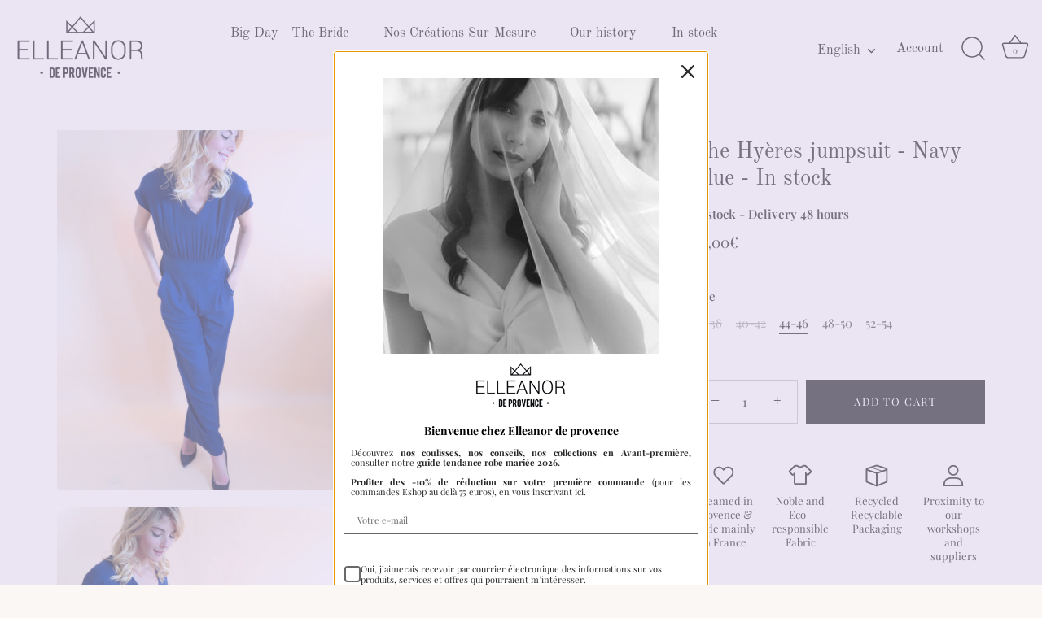

--- FILE ---
content_type: text/html; charset=utf-8
request_url: https://elleanor-de-provence.com/en-en/products/copie-de-la-combinaison-hyeres-bleu-marine
body_size: 39253
content:
<!doctype html>
<html class="no-js" lang="en">
<head>
  <!-- Global site tag (gtag.js) - Google Ads: 10887523483 -->
<script async src="https://www.googletagmanager.com/gtag/js?id=AW-10887523483"></script>
<script>
  window.dataLayer = window.dataLayer || [];
  function gtag(){dataLayer.push(arguments);}
  gtag('js', new Date());

  gtag('config', 'AW-10887523483');
</script>

  <link rel="stylesheet" href="https://size-charts-relentless.herokuapp.com/css/size-charts-relentless.css" />
<script>
var sizeChartsRelentless = window.sizeChartsRelentless || {};
sizeChartsRelentless.product = {"id":8863868813661,"title":"The Hyères jumpsuit - Navy Blue - In stock ","handle":"copie-de-la-combinaison-hyeres-bleu-marine","description":"\u003ch3 style=\"text-align: center;\" data-mce-style=\"text-align: center;\"\u003e\n\n \u003cstrong data-mce-fragment=\"1\"\u003eThe Hyères Navy Blue jumpsuit\u003c\/strong\u003e \u003cb\u003eis available in stock\u003c\/b\u003e\n\n\u003c\/h3\u003e\n\n\u003cp style=\"text-align: center;\" data-mce-style=\"text-align: center;\"\u003e \u003cb\u003eDelivery within 48 hours\u003c\/b\u003e\u003c\/p\u003e\n\n \u003cp data-mce-fragment=\"1\" class=\"p1\"\u003e\u003cb data-mce-fragment=\"1\"\u003eSize:\u003c\/b\u003e Carla is 1m80 tall and wears a size 36-38.\u003c\/p\u003e\n\n\u003cp data-mce-fragment=\"1\" class=\"p1\"\u003e If you are between sizes, it is best to size up. For more details, I advise you to consult the size guide above.\u003c\/p\u003e","published_at":"2024-12-18T12:41:59+01:00","created_at":"2024-01-02T13:03:31+01:00","vendor":"Elleanor de provence","type":"Combination","tags":["basic","basique","col carré","haut","top","vente-lesbienfaiteurs"],"price":3000,"price_min":3000,"price_max":3000,"available":true,"price_varies":false,"compare_at_price":3000,"compare_at_price_min":3000,"compare_at_price_max":3000,"compare_at_price_varies":false,"variants":[{"id":49616904192349,"title":"36-38","option1":"36-38","option2":null,"option3":null,"sku":"3760385650302","requires_shipping":true,"taxable":true,"featured_image":null,"available":false,"name":"The Hyères jumpsuit - Navy Blue - In stock  - 36-38","public_title":"36-38","options":["36-38"],"price":3000,"weight":0,"compare_at_price":3000,"inventory_management":"shopify","barcode":null,"requires_selling_plan":false,"selling_plan_allocations":[]},{"id":49616904225117,"title":"40-42","option1":"40-42","option2":null,"option3":null,"sku":"3760385651927","requires_shipping":true,"taxable":true,"featured_image":null,"available":false,"name":"The Hyères jumpsuit - Navy Blue - In stock  - 40-42","public_title":"40-42","options":["40-42"],"price":3000,"weight":0,"compare_at_price":3000,"inventory_management":"shopify","barcode":null,"requires_selling_plan":false,"selling_plan_allocations":[]},{"id":49616904257885,"title":"44-46","option1":"44-46","option2":null,"option3":null,"sku":"3760385650319","requires_shipping":true,"taxable":true,"featured_image":null,"available":true,"name":"The Hyères jumpsuit - Navy Blue - In stock  - 44-46","public_title":"44-46","options":["44-46"],"price":3000,"weight":0,"compare_at_price":3000,"inventory_management":"shopify","barcode":null,"requires_selling_plan":false,"selling_plan_allocations":[]},{"id":49616904290653,"title":"48-50","option1":"48-50","option2":null,"option3":null,"sku":"3760385650333","requires_shipping":true,"taxable":true,"featured_image":null,"available":true,"name":"The Hyères jumpsuit - Navy Blue - In stock  - 48-50","public_title":"48-50","options":["48-50"],"price":3000,"weight":0,"compare_at_price":3000,"inventory_management":"shopify","barcode":null,"requires_selling_plan":false,"selling_plan_allocations":[]},{"id":49616904323421,"title":"52-54","option1":"52-54","option2":null,"option3":null,"sku":"3760385650340","requires_shipping":true,"taxable":true,"featured_image":null,"available":true,"name":"The Hyères jumpsuit - Navy Blue - In stock  - 52-54","public_title":"52-54","options":["52-54"],"price":3000,"weight":0,"compare_at_price":3000,"inventory_management":"shopify","barcode":null,"requires_selling_plan":false,"selling_plan_allocations":[]}],"images":["\/\/elleanor-de-provence.com\/cdn\/shop\/files\/52_fe900a1c-2f94-4647-a2a3-ce1c69bd6aef.png?v=1712603327","\/\/elleanor-de-provence.com\/cdn\/shop\/files\/59_96eff9f6-d053-415f-952d-2babf533e850.png?v=1712603327","\/\/elleanor-de-provence.com\/cdn\/shop\/files\/56_e4ccdba8-561e-4877-b731-b15a4bd96dcb.png?v=1712603327","\/\/elleanor-de-provence.com\/cdn\/shop\/files\/50_b5255ff8-ebef-41fc-a755-f7ee29c56815.png?v=1712603327","\/\/elleanor-de-provence.com\/cdn\/shop\/files\/58_952ee75c-b425-46f4-ac43-5b3aaf713495.png?v=1712603327","\/\/elleanor-de-provence.com\/cdn\/shop\/files\/49_53618daa-e5d0-46fb-a75b-727187b8faca.png?v=1712603327"],"featured_image":"\/\/elleanor-de-provence.com\/cdn\/shop\/files\/52_fe900a1c-2f94-4647-a2a3-ce1c69bd6aef.png?v=1712603327","options":["Size"],"media":[{"alt":"La combinaison Hyères - Bleu Marine - En stock - elleanor de provence, garde robe made in france","id":46848505938269,"position":1,"preview_image":{"aspect_ratio":0.778,"height":1406,"width":1094,"src":"\/\/elleanor-de-provence.com\/cdn\/shop\/files\/52_fe900a1c-2f94-4647-a2a3-ce1c69bd6aef.png?v=1712603327"},"aspect_ratio":0.778,"height":1406,"media_type":"image","src":"\/\/elleanor-de-provence.com\/cdn\/shop\/files\/52_fe900a1c-2f94-4647-a2a3-ce1c69bd6aef.png?v=1712603327","width":1094},{"alt":"La combinaison Hyères - Bleu Marine - En stock - elleanor de provence, garde robe made in france","id":46848505807197,"position":2,"preview_image":{"aspect_ratio":0.778,"height":1406,"width":1094,"src":"\/\/elleanor-de-provence.com\/cdn\/shop\/files\/59_96eff9f6-d053-415f-952d-2babf533e850.png?v=1712603327"},"aspect_ratio":0.778,"height":1406,"media_type":"image","src":"\/\/elleanor-de-provence.com\/cdn\/shop\/files\/59_96eff9f6-d053-415f-952d-2babf533e850.png?v=1712603327","width":1094},{"alt":"La combinaison Hyères - Bleu Marine - En stock - elleanor de provence, garde robe made in france","id":46848505839965,"position":3,"preview_image":{"aspect_ratio":0.778,"height":1406,"width":1094,"src":"\/\/elleanor-de-provence.com\/cdn\/shop\/files\/56_e4ccdba8-561e-4877-b731-b15a4bd96dcb.png?v=1712603327"},"aspect_ratio":0.778,"height":1406,"media_type":"image","src":"\/\/elleanor-de-provence.com\/cdn\/shop\/files\/56_e4ccdba8-561e-4877-b731-b15a4bd96dcb.png?v=1712603327","width":1094},{"alt":"La combinaison Hyères - Bleu Marine - En stock - elleanor de provence, garde robe made in france","id":46848505905501,"position":4,"preview_image":{"aspect_ratio":0.778,"height":1406,"width":1094,"src":"\/\/elleanor-de-provence.com\/cdn\/shop\/files\/50_b5255ff8-ebef-41fc-a755-f7ee29c56815.png?v=1712603327"},"aspect_ratio":0.778,"height":1406,"media_type":"image","src":"\/\/elleanor-de-provence.com\/cdn\/shop\/files\/50_b5255ff8-ebef-41fc-a755-f7ee29c56815.png?v=1712603327","width":1094},{"alt":"La combinaison Hyères - Bleu Marine - En stock - elleanor de provence, garde robe made in france","id":46848506167645,"position":5,"preview_image":{"aspect_ratio":0.778,"height":1406,"width":1094,"src":"\/\/elleanor-de-provence.com\/cdn\/shop\/files\/58_952ee75c-b425-46f4-ac43-5b3aaf713495.png?v=1712603327"},"aspect_ratio":0.778,"height":1406,"media_type":"image","src":"\/\/elleanor-de-provence.com\/cdn\/shop\/files\/58_952ee75c-b425-46f4-ac43-5b3aaf713495.png?v=1712603327","width":1094},{"alt":"La combinaison Hyères - Bleu Marine - En stock - elleanor de provence, garde robe made in france","id":46848506036573,"position":6,"preview_image":{"aspect_ratio":0.778,"height":1406,"width":1094,"src":"\/\/elleanor-de-provence.com\/cdn\/shop\/files\/49_53618daa-e5d0-46fb-a75b-727187b8faca.png?v=1712603327"},"aspect_ratio":0.778,"height":1406,"media_type":"image","src":"\/\/elleanor-de-provence.com\/cdn\/shop\/files\/49_53618daa-e5d0-46fb-a75b-727187b8faca.png?v=1712603327","width":1094}],"requires_selling_plan":false,"selling_plan_groups":[],"content":"\u003ch3 style=\"text-align: center;\" data-mce-style=\"text-align: center;\"\u003e\n\n \u003cstrong data-mce-fragment=\"1\"\u003eThe Hyères Navy Blue jumpsuit\u003c\/strong\u003e \u003cb\u003eis available in stock\u003c\/b\u003e\n\n\u003c\/h3\u003e\n\n\u003cp style=\"text-align: center;\" data-mce-style=\"text-align: center;\"\u003e \u003cb\u003eDelivery within 48 hours\u003c\/b\u003e\u003c\/p\u003e\n\n \u003cp data-mce-fragment=\"1\" class=\"p1\"\u003e\u003cb data-mce-fragment=\"1\"\u003eSize:\u003c\/b\u003e Carla is 1m80 tall and wears a size 36-38.\u003c\/p\u003e\n\n\u003cp data-mce-fragment=\"1\" class=\"p1\"\u003e If you are between sizes, it is best to size up. For more details, I advise you to consult the size guide above.\u003c\/p\u003e"};
sizeChartsRelentless.productCollections = [{"id":610044543325,"handle":"all","title":"All","updated_at":"2026-01-22T13:03:24+01:00","body_html":"","published_at":"2023-09-14T12:34:41+02:00","sort_order":"manual","template_suffix":"","disjunctive":false,"rules":[{"column":"type","relation":"not_contains","condition":"zakeke-design"}],"published_scope":"web"},{"id":656177660253,"handle":"les-essentiels","updated_at":"2026-01-22T13:03:24+01:00","published_at":"2025-05-31T08:33:20+02:00","sort_order":"manual","template_suffix":"","published_scope":"web","title":"Les Essentiels - Livraison 48H","body_html":"\u003cp\u003eRemise Exceptionnelle -40% Automatique en caisse pendant 3 jours\u003c\/p\u003e"},{"id":615444742493,"handle":"looks-de-fete","updated_at":"2026-01-22T13:03:24+01:00","published_at":"2023-11-23T14:43:38+01:00","sort_order":"manual","template_suffix":"","published_scope":"web","title":"Party Looks","body_html":""},{"id":166884737060,"handle":"robes-femme","updated_at":"2026-01-22T13:03:24+01:00","published_at":"2020-11-06T18:26:13+01:00","sort_order":"manual","template_suffix":"","published_scope":"web","title":"Women's Dresses \u0026amp; Jumpsuits","body_html":""}];
sizeChartsRelentless.metafield = {"charts":[{"id":"2","title":"Guide des Tailles","descriptionTop":"<p>Tailles</p>\r\n<p><img style=\"display: block; margin-left: auto; margin-right: auto;\" src=\"https://cdn.shopify.com/s/files/1/0081/3649/1044/t/16/assets/scr-2-guidetaille.png?v=1606119805\" alt=\"Guide des tailles\" width=\"554\" height=\"576\" /></p>\r\n<p>&nbsp;</p>\r\n<p>&nbsp;</p>","values":[["TAILLES","XS","S","M","L","XL"],["UK","6","8","10","12","14"],["USA","4","6","8","10","12"],["Europe","32-34","34-36","36-38","38-40","42-44"],["Tour de poitrine (cm)","77-83","84-88","89-92","93-98","99-106"],["Tour de taille (cm)","61-65","66-70","71-75","76-80","81-88"],["Tour de bassin (cm)","88-93","94-98\t","99-103\t","104-108","109-114"]],"descriptionBottom":"<h2 class=\"title-measure\" style=\"box-sizing: inherit; font-weight: normal; clear: both; font-family: 'Old Standard TT'; font-size: 24px; line-height: 24px; margin: 0px 0px 30px; text-transform: uppercase; color: #333333; letter-spacing: 0.05em; background-color: #fefefe;\">COMMENT PRENDRE DES MESURES DE V&Ecirc;TEMENTS</h2>\r\n<ol class=\"text-measure\" style=\"box-sizing: inherit; margin: 0px 0px 1em 1em; margin-block-start: 1em; padding-inline-start: 30px; list-style-position: initial; list-style-image: initial; color: #777777; font-family: 'Old Standard TT'; font-size: 18px; background-color: #fefefe;\">\r\n<li style=\"box-sizing: inherit; font-size: 14px; line-height: 20px; margin-bottom: 15px;\">Obtenez un ruban &agrave; mesurer flexible. Ceux-ci sont souvent vendus dans les magasins d'artisanat</li>\r\n<li style=\"box-sizing: inherit; font-size: 14px; line-height: 20px; margin-bottom: 15px;\"><strong style=\"box-sizing: inherit; color: #444444;\">Poitrine :</strong>Tenez vous debout, bien droite et passer le ruban autour de votre poitrine &agrave; l'endroit le plus fort apr&egrave;s avoir expir&eacute; normalement.</li>\r\n<li style=\"box-sizing: inherit; font-size: 14px; line-height: 20px; margin-bottom: 15px;\"><strong style=\"box-sizing: inherit; color: #444444;\">Taille :</strong>&nbsp;Le tour de taille correspond &agrave; la partie la plus &eacute;troite de votre torse, g&eacute;n&eacute;ralement au-dessus de votre nombril. Positionner le m&egrave;tre ruban horizontalement au niveau de l'endroit le plus creux de votre abdomen</li>\r\n<li style=\"box-sizing: inherit; font-size: 14px; line-height: 20px; margin-bottom: 15px;\"><strong style=\"box-sizing: inherit; color: #444444;\">Hanches :</strong>&nbsp;Pour mesurer le tour de bassin prendre la mesure &agrave; l'endroit le plus fort de votre bassin (g&eacute;n&eacute;ralement &agrave; la hauteur des fesses)</li>\r\n</ol>","conditionsOperator":"all-products","conditions":[{"id":"166745538596","type":"collection","operator":"is-equal-to","title":"Best Seller"},{"id":"166745407524","type":"collection","operator":"is-equal-to","title":"En stock"},{"id":"166884802596","type":"collection","operator":"is-equal-to","title":"Hauts"},{"id":"166884769828","type":"collection","operator":"is-equal-to","title":"Jupes"},{"id":"166884868132","type":"collection","operator":"is-equal-to","title":"Précommandes en cours"},{"id":"166884737060","type":"collection","operator":"is-equal-to","title":"Robes Femme"}],"buttonPlacement":"use-global","parentSizeChart":"[object Object]"}],"buttonPlacement":"below-add-to-cart","buttonIcon":"ruler2","buttonText":"Guide des tailles","buttonSize":"Large","currentPlan":""};
</script>


  <!-- Showcase 5.0.3 -->

  <link rel="preload" href="//elleanor-de-provence.com/cdn/shop/t/62/assets/styles.css?v=10325475456542458941753952211" as="style">

  <meta charset="utf-8" />
<meta name="viewport" content="width=device-width,initial-scale=1.0" />
<meta http-equiv="X-UA-Compatible" content="IE=edge">

<link rel="preconnect" href="https://cdn.shopify.com" crossorigin>
<link rel="preconnect" href="https://fonts.shopify.com" crossorigin>
<link rel="preconnect" href="https://monorail-edge.shopifysvc.com"><link rel="preload" as="font" href="//elleanor-de-provence.com/cdn/fonts/playfair_display/playfairdisplay_n4.9980f3e16959dc89137cc1369bfc3ae98af1deb9.woff2" type="font/woff2" crossorigin><link rel="preload" as="font" href="//elleanor-de-provence.com/cdn/fonts/playfair_display/playfairdisplay_n7.592b3435e0fff3f50b26d410c73ae7ec893f6910.woff2" type="font/woff2" crossorigin><link rel="preload" as="font" href="//elleanor-de-provence.com/cdn/fonts/playfair_display/playfairdisplay_i4.804ea8da9192aaed0368534aa085b3c1f3411619.woff2" type="font/woff2" crossorigin><link rel="preload" as="font" href="//elleanor-de-provence.com/cdn/fonts/playfair_display/playfairdisplay_i7.ba833b400bcd9c858b439c75a4a7c6eddc4c7de0.woff2" type="font/woff2" crossorigin><link rel="preload" as="font" href="//elleanor-de-provence.com/cdn/fonts/old_standard_tt/oldstandardtt_n4.e4d0459aae47f231fcd882ba2c7aa365342610f8.woff2" type="font/woff2" crossorigin><link rel="preload" as="font" href="//elleanor-de-provence.com/cdn/fonts/old_standard_tt/oldstandardtt_n4.e4d0459aae47f231fcd882ba2c7aa365342610f8.woff2" type="font/woff2" crossorigin><link rel="preload" as="font" href="//elleanor-de-provence.com/cdn/fonts/playfair_display/playfairdisplay_n4.9980f3e16959dc89137cc1369bfc3ae98af1deb9.woff2" type="font/woff2" crossorigin><link rel="preload" href="//elleanor-de-provence.com/cdn/shop/t/62/assets/vendor.js?v=70213052416818374661708602447" as="script">
<link rel="preload" href="//elleanor-de-provence.com/cdn/shop/t/62/assets/theme.js?v=83153927532068301841708602447" as="script"><link rel="canonical" href="https://elleanor-de-provence.com/en-en/products/copie-de-la-combinaison-hyeres-bleu-marine" /><link rel="shortcut icon" href="//elleanor-de-provence.com/cdn/shop/files/Logo-elleanor-de-provence-Noir-removebg-preview_eb8baf7a-039a-4e22-993f-7cdc87416687.png?v=1748378696" type="image/png" /><meta name="description" content="The Hyères Navy Blue jumpsuit is the piece you need to shine at a wedding or an important event. Its elegant, fitted cut at the waist is highlighted by its flared cut which ensures comfort and freedom of movement. Its elegant teardrop closure at the back adds a touch of sophistication to the whole look. Easy to wear, you can pair it with heeled sandals for a dressy look or white sneakers for a more casual style. Made from quality material, the Hyères Bleu Marine jumpsuit is both chic and comfortable to accompany you throughout the day or evening. Fabric: 100% viscose. Place of manufacture: Paris in Patricia&#39;s workshop, France Size: Carla is 1m80 tall and wears a size M. If you are between sizes, it is best to size up. For more details, I advise you to consult the size guide above.">
<link rel="preload" as="font" href="//elleanor-de-provence.com/cdn/fonts/playfair_display/playfairdisplay_n5.6d96c6c4ac11fa0f6466bea3ceb706b13b60121f.woff2" type="font/woff2" crossorigin><link rel="preload" as="font" href="//elleanor-de-provence.com/cdn/fonts/playfair_display/playfairdisplay_n6.41e9dda2e7301ca861c0ec25a53c1bdf16b6624d.woff2" type="font/woff2" crossorigin><meta name="theme-color" content="#111111">

  <title>
    The Hyères jumpsuit - Navy Blue - In stock &ndash; Elleanor de Provence
  </title>

  <meta property="og:site_name" content="Elleanor de Provence">
<meta property="og:url" content="https://elleanor-de-provence.com/en-en/products/copie-de-la-combinaison-hyeres-bleu-marine">
<meta property="og:title" content="The Hyères jumpsuit - Navy Blue - In stock">
<meta property="og:type" content="product">
<meta property="og:description" content="The Hyères Navy Blue jumpsuit is the piece you need to shine at a wedding or an important event. Its elegant, fitted cut at the waist is highlighted by its flared cut which ensures comfort and freedom of movement. Its elegant teardrop closure at the back adds a touch of sophistication to the whole look. Easy to wear, you can pair it with heeled sandals for a dressy look or white sneakers for a more casual style. Made from quality material, the Hyères Bleu Marine jumpsuit is both chic and comfortable to accompany you throughout the day or evening. Fabric: 100% viscose. Place of manufacture: Paris in Patricia&#39;s workshop, France Size: Carla is 1m80 tall and wears a size M. If you are between sizes, it is best to size up. For more details, I advise you to consult the size guide above."><meta property="og:image" content="http://elleanor-de-provence.com/cdn/shop/files/52_fe900a1c-2f94-4647-a2a3-ce1c69bd6aef_1200x1200.png?v=1712603327">
  <meta property="og:image:secure_url" content="https://elleanor-de-provence.com/cdn/shop/files/52_fe900a1c-2f94-4647-a2a3-ce1c69bd6aef_1200x1200.png?v=1712603327">
  <meta property="og:image:width" content="1094">
  <meta property="og:image:height" content="1406"><meta property="og:price:amount" content="30,00">
  <meta property="og:price:currency" content="EUR"><meta name="twitter:site" content="@elleanor_dp"><meta name="twitter:card" content="summary_large_image">
<meta name="twitter:title" content="The Hyères jumpsuit - Navy Blue - In stock">
<meta name="twitter:description" content="The Hyères Navy Blue jumpsuit is the piece you need to shine at a wedding or an important event. Its elegant, fitted cut at the waist is highlighted by its flared cut which ensures comfort and freedom of movement. Its elegant teardrop closure at the back adds a touch of sophistication to the whole look. Easy to wear, you can pair it with heeled sandals for a dressy look or white sneakers for a more casual style. Made from quality material, the Hyères Bleu Marine jumpsuit is both chic and comfortable to accompany you throughout the day or evening. Fabric: 100% viscose. Place of manufacture: Paris in Patricia&#39;s workshop, France Size: Carla is 1m80 tall and wears a size M. If you are between sizes, it is best to size up. For more details, I advise you to consult the size guide above.">


  <link href="//elleanor-de-provence.com/cdn/shop/t/62/assets/styles.css?v=10325475456542458941753952211" rel="stylesheet" type="text/css" media="all" />

  <script>window.performance && window.performance.mark && window.performance.mark('shopify.content_for_header.start');</script><meta name="google-site-verification" content="KWW7eOvi50p7Tw6EcC8_mM6b2I_UAi5lqLosD-T78YU">
<meta id="shopify-digital-wallet" name="shopify-digital-wallet" content="/8136491044/digital_wallets/dialog">
<meta name="shopify-checkout-api-token" content="7db2705704c86eb06bad6cebf4c77c31">
<meta id="in-context-paypal-metadata" data-shop-id="8136491044" data-venmo-supported="false" data-environment="production" data-locale="en_US" data-paypal-v4="true" data-currency="EUR">
<link rel="alternate" hreflang="x-default" href="https://elleanor-de-provence.com/products/copie-de-la-combinaison-hyeres-bleu-marine">
<link rel="alternate" hreflang="fr" href="https://elleanor-de-provence.com/products/copie-de-la-combinaison-hyeres-bleu-marine">
<link rel="alternate" hreflang="es" href="https://elleanor-de-provence.com/es/products/copie-de-la-combinaison-hyeres-bleu-marine">
<link rel="alternate" hreflang="en" href="https://elleanor-de-provence.com/en/products/copie-de-la-combinaison-hyeres-bleu-marine">
<link rel="alternate" hreflang="en-AD" href="https://elleanor-de-provence.com/en-en/products/copie-de-la-combinaison-hyeres-bleu-marine">
<link rel="alternate" hreflang="fr-AD" href="https://elleanor-de-provence.com/fr-en/products/copie-de-la-combinaison-hyeres-bleu-marine">
<link rel="alternate" hreflang="es-AD" href="https://elleanor-de-provence.com/es-en/products/copie-de-la-combinaison-hyeres-bleu-marine">
<link rel="alternate" hreflang="en-AE" href="https://elleanor-de-provence.com/en-en/products/copie-de-la-combinaison-hyeres-bleu-marine">
<link rel="alternate" hreflang="fr-AE" href="https://elleanor-de-provence.com/fr-en/products/copie-de-la-combinaison-hyeres-bleu-marine">
<link rel="alternate" hreflang="es-AE" href="https://elleanor-de-provence.com/es-en/products/copie-de-la-combinaison-hyeres-bleu-marine">
<link rel="alternate" hreflang="en-AF" href="https://elleanor-de-provence.com/en-en/products/copie-de-la-combinaison-hyeres-bleu-marine">
<link rel="alternate" hreflang="fr-AF" href="https://elleanor-de-provence.com/fr-en/products/copie-de-la-combinaison-hyeres-bleu-marine">
<link rel="alternate" hreflang="es-AF" href="https://elleanor-de-provence.com/es-en/products/copie-de-la-combinaison-hyeres-bleu-marine">
<link rel="alternate" hreflang="en-AG" href="https://elleanor-de-provence.com/en-en/products/copie-de-la-combinaison-hyeres-bleu-marine">
<link rel="alternate" hreflang="fr-AG" href="https://elleanor-de-provence.com/fr-en/products/copie-de-la-combinaison-hyeres-bleu-marine">
<link rel="alternate" hreflang="es-AG" href="https://elleanor-de-provence.com/es-en/products/copie-de-la-combinaison-hyeres-bleu-marine">
<link rel="alternate" hreflang="en-AI" href="https://elleanor-de-provence.com/en-en/products/copie-de-la-combinaison-hyeres-bleu-marine">
<link rel="alternate" hreflang="fr-AI" href="https://elleanor-de-provence.com/fr-en/products/copie-de-la-combinaison-hyeres-bleu-marine">
<link rel="alternate" hreflang="es-AI" href="https://elleanor-de-provence.com/es-en/products/copie-de-la-combinaison-hyeres-bleu-marine">
<link rel="alternate" hreflang="en-AL" href="https://elleanor-de-provence.com/en-en/products/copie-de-la-combinaison-hyeres-bleu-marine">
<link rel="alternate" hreflang="fr-AL" href="https://elleanor-de-provence.com/fr-en/products/copie-de-la-combinaison-hyeres-bleu-marine">
<link rel="alternate" hreflang="es-AL" href="https://elleanor-de-provence.com/es-en/products/copie-de-la-combinaison-hyeres-bleu-marine">
<link rel="alternate" hreflang="en-AM" href="https://elleanor-de-provence.com/en-en/products/copie-de-la-combinaison-hyeres-bleu-marine">
<link rel="alternate" hreflang="fr-AM" href="https://elleanor-de-provence.com/fr-en/products/copie-de-la-combinaison-hyeres-bleu-marine">
<link rel="alternate" hreflang="es-AM" href="https://elleanor-de-provence.com/es-en/products/copie-de-la-combinaison-hyeres-bleu-marine">
<link rel="alternate" hreflang="en-AN" href="https://elleanor-de-provence.com/en-en/products/copie-de-la-combinaison-hyeres-bleu-marine">
<link rel="alternate" hreflang="fr-AN" href="https://elleanor-de-provence.com/fr-en/products/copie-de-la-combinaison-hyeres-bleu-marine">
<link rel="alternate" hreflang="es-AN" href="https://elleanor-de-provence.com/es-en/products/copie-de-la-combinaison-hyeres-bleu-marine">
<link rel="alternate" hreflang="en-AO" href="https://elleanor-de-provence.com/en-en/products/copie-de-la-combinaison-hyeres-bleu-marine">
<link rel="alternate" hreflang="fr-AO" href="https://elleanor-de-provence.com/fr-en/products/copie-de-la-combinaison-hyeres-bleu-marine">
<link rel="alternate" hreflang="es-AO" href="https://elleanor-de-provence.com/es-en/products/copie-de-la-combinaison-hyeres-bleu-marine">
<link rel="alternate" hreflang="en-AR" href="https://elleanor-de-provence.com/en-en/products/copie-de-la-combinaison-hyeres-bleu-marine">
<link rel="alternate" hreflang="fr-AR" href="https://elleanor-de-provence.com/fr-en/products/copie-de-la-combinaison-hyeres-bleu-marine">
<link rel="alternate" hreflang="es-AR" href="https://elleanor-de-provence.com/es-en/products/copie-de-la-combinaison-hyeres-bleu-marine">
<link rel="alternate" hreflang="en-AT" href="https://elleanor-de-provence.com/en-en/products/copie-de-la-combinaison-hyeres-bleu-marine">
<link rel="alternate" hreflang="fr-AT" href="https://elleanor-de-provence.com/fr-en/products/copie-de-la-combinaison-hyeres-bleu-marine">
<link rel="alternate" hreflang="es-AT" href="https://elleanor-de-provence.com/es-en/products/copie-de-la-combinaison-hyeres-bleu-marine">
<link rel="alternate" hreflang="en-AU" href="https://elleanor-de-provence.com/en-en/products/copie-de-la-combinaison-hyeres-bleu-marine">
<link rel="alternate" hreflang="fr-AU" href="https://elleanor-de-provence.com/fr-en/products/copie-de-la-combinaison-hyeres-bleu-marine">
<link rel="alternate" hreflang="es-AU" href="https://elleanor-de-provence.com/es-en/products/copie-de-la-combinaison-hyeres-bleu-marine">
<link rel="alternate" hreflang="en-AW" href="https://elleanor-de-provence.com/en-en/products/copie-de-la-combinaison-hyeres-bleu-marine">
<link rel="alternate" hreflang="fr-AW" href="https://elleanor-de-provence.com/fr-en/products/copie-de-la-combinaison-hyeres-bleu-marine">
<link rel="alternate" hreflang="es-AW" href="https://elleanor-de-provence.com/es-en/products/copie-de-la-combinaison-hyeres-bleu-marine">
<link rel="alternate" hreflang="en-AX" href="https://elleanor-de-provence.com/en-en/products/copie-de-la-combinaison-hyeres-bleu-marine">
<link rel="alternate" hreflang="fr-AX" href="https://elleanor-de-provence.com/fr-en/products/copie-de-la-combinaison-hyeres-bleu-marine">
<link rel="alternate" hreflang="es-AX" href="https://elleanor-de-provence.com/es-en/products/copie-de-la-combinaison-hyeres-bleu-marine">
<link rel="alternate" hreflang="en-AZ" href="https://elleanor-de-provence.com/en-en/products/copie-de-la-combinaison-hyeres-bleu-marine">
<link rel="alternate" hreflang="fr-AZ" href="https://elleanor-de-provence.com/fr-en/products/copie-de-la-combinaison-hyeres-bleu-marine">
<link rel="alternate" hreflang="es-AZ" href="https://elleanor-de-provence.com/es-en/products/copie-de-la-combinaison-hyeres-bleu-marine">
<link rel="alternate" hreflang="en-BA" href="https://elleanor-de-provence.com/en-en/products/copie-de-la-combinaison-hyeres-bleu-marine">
<link rel="alternate" hreflang="fr-BA" href="https://elleanor-de-provence.com/fr-en/products/copie-de-la-combinaison-hyeres-bleu-marine">
<link rel="alternate" hreflang="es-BA" href="https://elleanor-de-provence.com/es-en/products/copie-de-la-combinaison-hyeres-bleu-marine">
<link rel="alternate" hreflang="en-BB" href="https://elleanor-de-provence.com/en-en/products/copie-de-la-combinaison-hyeres-bleu-marine">
<link rel="alternate" hreflang="fr-BB" href="https://elleanor-de-provence.com/fr-en/products/copie-de-la-combinaison-hyeres-bleu-marine">
<link rel="alternate" hreflang="es-BB" href="https://elleanor-de-provence.com/es-en/products/copie-de-la-combinaison-hyeres-bleu-marine">
<link rel="alternate" hreflang="en-BD" href="https://elleanor-de-provence.com/en-en/products/copie-de-la-combinaison-hyeres-bleu-marine">
<link rel="alternate" hreflang="fr-BD" href="https://elleanor-de-provence.com/fr-en/products/copie-de-la-combinaison-hyeres-bleu-marine">
<link rel="alternate" hreflang="es-BD" href="https://elleanor-de-provence.com/es-en/products/copie-de-la-combinaison-hyeres-bleu-marine">
<link rel="alternate" hreflang="en-BE" href="https://elleanor-de-provence.com/en-en/products/copie-de-la-combinaison-hyeres-bleu-marine">
<link rel="alternate" hreflang="fr-BE" href="https://elleanor-de-provence.com/fr-en/products/copie-de-la-combinaison-hyeres-bleu-marine">
<link rel="alternate" hreflang="es-BE" href="https://elleanor-de-provence.com/es-en/products/copie-de-la-combinaison-hyeres-bleu-marine">
<link rel="alternate" hreflang="en-BF" href="https://elleanor-de-provence.com/en-en/products/copie-de-la-combinaison-hyeres-bleu-marine">
<link rel="alternate" hreflang="fr-BF" href="https://elleanor-de-provence.com/fr-en/products/copie-de-la-combinaison-hyeres-bleu-marine">
<link rel="alternate" hreflang="es-BF" href="https://elleanor-de-provence.com/es-en/products/copie-de-la-combinaison-hyeres-bleu-marine">
<link rel="alternate" hreflang="en-BG" href="https://elleanor-de-provence.com/en-en/products/copie-de-la-combinaison-hyeres-bleu-marine">
<link rel="alternate" hreflang="fr-BG" href="https://elleanor-de-provence.com/fr-en/products/copie-de-la-combinaison-hyeres-bleu-marine">
<link rel="alternate" hreflang="es-BG" href="https://elleanor-de-provence.com/es-en/products/copie-de-la-combinaison-hyeres-bleu-marine">
<link rel="alternate" hreflang="en-BH" href="https://elleanor-de-provence.com/en-en/products/copie-de-la-combinaison-hyeres-bleu-marine">
<link rel="alternate" hreflang="fr-BH" href="https://elleanor-de-provence.com/fr-en/products/copie-de-la-combinaison-hyeres-bleu-marine">
<link rel="alternate" hreflang="es-BH" href="https://elleanor-de-provence.com/es-en/products/copie-de-la-combinaison-hyeres-bleu-marine">
<link rel="alternate" hreflang="en-BI" href="https://elleanor-de-provence.com/en-en/products/copie-de-la-combinaison-hyeres-bleu-marine">
<link rel="alternate" hreflang="fr-BI" href="https://elleanor-de-provence.com/fr-en/products/copie-de-la-combinaison-hyeres-bleu-marine">
<link rel="alternate" hreflang="es-BI" href="https://elleanor-de-provence.com/es-en/products/copie-de-la-combinaison-hyeres-bleu-marine">
<link rel="alternate" hreflang="en-BJ" href="https://elleanor-de-provence.com/en-en/products/copie-de-la-combinaison-hyeres-bleu-marine">
<link rel="alternate" hreflang="fr-BJ" href="https://elleanor-de-provence.com/fr-en/products/copie-de-la-combinaison-hyeres-bleu-marine">
<link rel="alternate" hreflang="es-BJ" href="https://elleanor-de-provence.com/es-en/products/copie-de-la-combinaison-hyeres-bleu-marine">
<link rel="alternate" hreflang="en-BL" href="https://elleanor-de-provence.com/en-en/products/copie-de-la-combinaison-hyeres-bleu-marine">
<link rel="alternate" hreflang="fr-BL" href="https://elleanor-de-provence.com/fr-en/products/copie-de-la-combinaison-hyeres-bleu-marine">
<link rel="alternate" hreflang="es-BL" href="https://elleanor-de-provence.com/es-en/products/copie-de-la-combinaison-hyeres-bleu-marine">
<link rel="alternate" hreflang="en-BM" href="https://elleanor-de-provence.com/en-en/products/copie-de-la-combinaison-hyeres-bleu-marine">
<link rel="alternate" hreflang="fr-BM" href="https://elleanor-de-provence.com/fr-en/products/copie-de-la-combinaison-hyeres-bleu-marine">
<link rel="alternate" hreflang="es-BM" href="https://elleanor-de-provence.com/es-en/products/copie-de-la-combinaison-hyeres-bleu-marine">
<link rel="alternate" hreflang="en-BN" href="https://elleanor-de-provence.com/en-en/products/copie-de-la-combinaison-hyeres-bleu-marine">
<link rel="alternate" hreflang="fr-BN" href="https://elleanor-de-provence.com/fr-en/products/copie-de-la-combinaison-hyeres-bleu-marine">
<link rel="alternate" hreflang="es-BN" href="https://elleanor-de-provence.com/es-en/products/copie-de-la-combinaison-hyeres-bleu-marine">
<link rel="alternate" hreflang="en-BO" href="https://elleanor-de-provence.com/en-en/products/copie-de-la-combinaison-hyeres-bleu-marine">
<link rel="alternate" hreflang="fr-BO" href="https://elleanor-de-provence.com/fr-en/products/copie-de-la-combinaison-hyeres-bleu-marine">
<link rel="alternate" hreflang="es-BO" href="https://elleanor-de-provence.com/es-en/products/copie-de-la-combinaison-hyeres-bleu-marine">
<link rel="alternate" hreflang="en-BQ" href="https://elleanor-de-provence.com/en-en/products/copie-de-la-combinaison-hyeres-bleu-marine">
<link rel="alternate" hreflang="fr-BQ" href="https://elleanor-de-provence.com/fr-en/products/copie-de-la-combinaison-hyeres-bleu-marine">
<link rel="alternate" hreflang="es-BQ" href="https://elleanor-de-provence.com/es-en/products/copie-de-la-combinaison-hyeres-bleu-marine">
<link rel="alternate" hreflang="en-BR" href="https://elleanor-de-provence.com/en-en/products/copie-de-la-combinaison-hyeres-bleu-marine">
<link rel="alternate" hreflang="fr-BR" href="https://elleanor-de-provence.com/fr-en/products/copie-de-la-combinaison-hyeres-bleu-marine">
<link rel="alternate" hreflang="es-BR" href="https://elleanor-de-provence.com/es-en/products/copie-de-la-combinaison-hyeres-bleu-marine">
<link rel="alternate" hreflang="en-BS" href="https://elleanor-de-provence.com/en-en/products/copie-de-la-combinaison-hyeres-bleu-marine">
<link rel="alternate" hreflang="fr-BS" href="https://elleanor-de-provence.com/fr-en/products/copie-de-la-combinaison-hyeres-bleu-marine">
<link rel="alternate" hreflang="es-BS" href="https://elleanor-de-provence.com/es-en/products/copie-de-la-combinaison-hyeres-bleu-marine">
<link rel="alternate" hreflang="en-BT" href="https://elleanor-de-provence.com/en-en/products/copie-de-la-combinaison-hyeres-bleu-marine">
<link rel="alternate" hreflang="fr-BT" href="https://elleanor-de-provence.com/fr-en/products/copie-de-la-combinaison-hyeres-bleu-marine">
<link rel="alternate" hreflang="es-BT" href="https://elleanor-de-provence.com/es-en/products/copie-de-la-combinaison-hyeres-bleu-marine">
<link rel="alternate" hreflang="en-BV" href="https://elleanor-de-provence.com/en-en/products/copie-de-la-combinaison-hyeres-bleu-marine">
<link rel="alternate" hreflang="fr-BV" href="https://elleanor-de-provence.com/fr-en/products/copie-de-la-combinaison-hyeres-bleu-marine">
<link rel="alternate" hreflang="es-BV" href="https://elleanor-de-provence.com/es-en/products/copie-de-la-combinaison-hyeres-bleu-marine">
<link rel="alternate" hreflang="en-BW" href="https://elleanor-de-provence.com/en-en/products/copie-de-la-combinaison-hyeres-bleu-marine">
<link rel="alternate" hreflang="fr-BW" href="https://elleanor-de-provence.com/fr-en/products/copie-de-la-combinaison-hyeres-bleu-marine">
<link rel="alternate" hreflang="es-BW" href="https://elleanor-de-provence.com/es-en/products/copie-de-la-combinaison-hyeres-bleu-marine">
<link rel="alternate" hreflang="en-BY" href="https://elleanor-de-provence.com/en-en/products/copie-de-la-combinaison-hyeres-bleu-marine">
<link rel="alternate" hreflang="fr-BY" href="https://elleanor-de-provence.com/fr-en/products/copie-de-la-combinaison-hyeres-bleu-marine">
<link rel="alternate" hreflang="es-BY" href="https://elleanor-de-provence.com/es-en/products/copie-de-la-combinaison-hyeres-bleu-marine">
<link rel="alternate" hreflang="en-BZ" href="https://elleanor-de-provence.com/en-en/products/copie-de-la-combinaison-hyeres-bleu-marine">
<link rel="alternate" hreflang="fr-BZ" href="https://elleanor-de-provence.com/fr-en/products/copie-de-la-combinaison-hyeres-bleu-marine">
<link rel="alternate" hreflang="es-BZ" href="https://elleanor-de-provence.com/es-en/products/copie-de-la-combinaison-hyeres-bleu-marine">
<link rel="alternate" hreflang="en-CA" href="https://elleanor-de-provence.com/en-en/products/copie-de-la-combinaison-hyeres-bleu-marine">
<link rel="alternate" hreflang="fr-CA" href="https://elleanor-de-provence.com/fr-en/products/copie-de-la-combinaison-hyeres-bleu-marine">
<link rel="alternate" hreflang="es-CA" href="https://elleanor-de-provence.com/es-en/products/copie-de-la-combinaison-hyeres-bleu-marine">
<link rel="alternate" hreflang="en-CC" href="https://elleanor-de-provence.com/en-en/products/copie-de-la-combinaison-hyeres-bleu-marine">
<link rel="alternate" hreflang="fr-CC" href="https://elleanor-de-provence.com/fr-en/products/copie-de-la-combinaison-hyeres-bleu-marine">
<link rel="alternate" hreflang="es-CC" href="https://elleanor-de-provence.com/es-en/products/copie-de-la-combinaison-hyeres-bleu-marine">
<link rel="alternate" hreflang="en-CD" href="https://elleanor-de-provence.com/en-en/products/copie-de-la-combinaison-hyeres-bleu-marine">
<link rel="alternate" hreflang="fr-CD" href="https://elleanor-de-provence.com/fr-en/products/copie-de-la-combinaison-hyeres-bleu-marine">
<link rel="alternate" hreflang="es-CD" href="https://elleanor-de-provence.com/es-en/products/copie-de-la-combinaison-hyeres-bleu-marine">
<link rel="alternate" hreflang="en-CF" href="https://elleanor-de-provence.com/en-en/products/copie-de-la-combinaison-hyeres-bleu-marine">
<link rel="alternate" hreflang="fr-CF" href="https://elleanor-de-provence.com/fr-en/products/copie-de-la-combinaison-hyeres-bleu-marine">
<link rel="alternate" hreflang="es-CF" href="https://elleanor-de-provence.com/es-en/products/copie-de-la-combinaison-hyeres-bleu-marine">
<link rel="alternate" hreflang="en-CG" href="https://elleanor-de-provence.com/en-en/products/copie-de-la-combinaison-hyeres-bleu-marine">
<link rel="alternate" hreflang="fr-CG" href="https://elleanor-de-provence.com/fr-en/products/copie-de-la-combinaison-hyeres-bleu-marine">
<link rel="alternate" hreflang="es-CG" href="https://elleanor-de-provence.com/es-en/products/copie-de-la-combinaison-hyeres-bleu-marine">
<link rel="alternate" hreflang="en-CH" href="https://elleanor-de-provence.com/en-en/products/copie-de-la-combinaison-hyeres-bleu-marine">
<link rel="alternate" hreflang="fr-CH" href="https://elleanor-de-provence.com/fr-en/products/copie-de-la-combinaison-hyeres-bleu-marine">
<link rel="alternate" hreflang="es-CH" href="https://elleanor-de-provence.com/es-en/products/copie-de-la-combinaison-hyeres-bleu-marine">
<link rel="alternate" hreflang="en-CI" href="https://elleanor-de-provence.com/en-en/products/copie-de-la-combinaison-hyeres-bleu-marine">
<link rel="alternate" hreflang="fr-CI" href="https://elleanor-de-provence.com/fr-en/products/copie-de-la-combinaison-hyeres-bleu-marine">
<link rel="alternate" hreflang="es-CI" href="https://elleanor-de-provence.com/es-en/products/copie-de-la-combinaison-hyeres-bleu-marine">
<link rel="alternate" hreflang="en-CK" href="https://elleanor-de-provence.com/en-en/products/copie-de-la-combinaison-hyeres-bleu-marine">
<link rel="alternate" hreflang="fr-CK" href="https://elleanor-de-provence.com/fr-en/products/copie-de-la-combinaison-hyeres-bleu-marine">
<link rel="alternate" hreflang="es-CK" href="https://elleanor-de-provence.com/es-en/products/copie-de-la-combinaison-hyeres-bleu-marine">
<link rel="alternate" hreflang="en-CL" href="https://elleanor-de-provence.com/en-en/products/copie-de-la-combinaison-hyeres-bleu-marine">
<link rel="alternate" hreflang="fr-CL" href="https://elleanor-de-provence.com/fr-en/products/copie-de-la-combinaison-hyeres-bleu-marine">
<link rel="alternate" hreflang="es-CL" href="https://elleanor-de-provence.com/es-en/products/copie-de-la-combinaison-hyeres-bleu-marine">
<link rel="alternate" hreflang="en-CM" href="https://elleanor-de-provence.com/en-en/products/copie-de-la-combinaison-hyeres-bleu-marine">
<link rel="alternate" hreflang="fr-CM" href="https://elleanor-de-provence.com/fr-en/products/copie-de-la-combinaison-hyeres-bleu-marine">
<link rel="alternate" hreflang="es-CM" href="https://elleanor-de-provence.com/es-en/products/copie-de-la-combinaison-hyeres-bleu-marine">
<link rel="alternate" hreflang="en-CN" href="https://elleanor-de-provence.com/en-en/products/copie-de-la-combinaison-hyeres-bleu-marine">
<link rel="alternate" hreflang="fr-CN" href="https://elleanor-de-provence.com/fr-en/products/copie-de-la-combinaison-hyeres-bleu-marine">
<link rel="alternate" hreflang="es-CN" href="https://elleanor-de-provence.com/es-en/products/copie-de-la-combinaison-hyeres-bleu-marine">
<link rel="alternate" hreflang="en-CO" href="https://elleanor-de-provence.com/en-en/products/copie-de-la-combinaison-hyeres-bleu-marine">
<link rel="alternate" hreflang="fr-CO" href="https://elleanor-de-provence.com/fr-en/products/copie-de-la-combinaison-hyeres-bleu-marine">
<link rel="alternate" hreflang="es-CO" href="https://elleanor-de-provence.com/es-en/products/copie-de-la-combinaison-hyeres-bleu-marine">
<link rel="alternate" hreflang="en-CR" href="https://elleanor-de-provence.com/en-en/products/copie-de-la-combinaison-hyeres-bleu-marine">
<link rel="alternate" hreflang="fr-CR" href="https://elleanor-de-provence.com/fr-en/products/copie-de-la-combinaison-hyeres-bleu-marine">
<link rel="alternate" hreflang="es-CR" href="https://elleanor-de-provence.com/es-en/products/copie-de-la-combinaison-hyeres-bleu-marine">
<link rel="alternate" hreflang="en-CV" href="https://elleanor-de-provence.com/en-en/products/copie-de-la-combinaison-hyeres-bleu-marine">
<link rel="alternate" hreflang="fr-CV" href="https://elleanor-de-provence.com/fr-en/products/copie-de-la-combinaison-hyeres-bleu-marine">
<link rel="alternate" hreflang="es-CV" href="https://elleanor-de-provence.com/es-en/products/copie-de-la-combinaison-hyeres-bleu-marine">
<link rel="alternate" hreflang="en-CW" href="https://elleanor-de-provence.com/en-en/products/copie-de-la-combinaison-hyeres-bleu-marine">
<link rel="alternate" hreflang="fr-CW" href="https://elleanor-de-provence.com/fr-en/products/copie-de-la-combinaison-hyeres-bleu-marine">
<link rel="alternate" hreflang="es-CW" href="https://elleanor-de-provence.com/es-en/products/copie-de-la-combinaison-hyeres-bleu-marine">
<link rel="alternate" hreflang="en-CX" href="https://elleanor-de-provence.com/en-en/products/copie-de-la-combinaison-hyeres-bleu-marine">
<link rel="alternate" hreflang="fr-CX" href="https://elleanor-de-provence.com/fr-en/products/copie-de-la-combinaison-hyeres-bleu-marine">
<link rel="alternate" hreflang="es-CX" href="https://elleanor-de-provence.com/es-en/products/copie-de-la-combinaison-hyeres-bleu-marine">
<link rel="alternate" hreflang="en-CY" href="https://elleanor-de-provence.com/en-en/products/copie-de-la-combinaison-hyeres-bleu-marine">
<link rel="alternate" hreflang="fr-CY" href="https://elleanor-de-provence.com/fr-en/products/copie-de-la-combinaison-hyeres-bleu-marine">
<link rel="alternate" hreflang="es-CY" href="https://elleanor-de-provence.com/es-en/products/copie-de-la-combinaison-hyeres-bleu-marine">
<link rel="alternate" hreflang="en-CZ" href="https://elleanor-de-provence.com/en-en/products/copie-de-la-combinaison-hyeres-bleu-marine">
<link rel="alternate" hreflang="fr-CZ" href="https://elleanor-de-provence.com/fr-en/products/copie-de-la-combinaison-hyeres-bleu-marine">
<link rel="alternate" hreflang="es-CZ" href="https://elleanor-de-provence.com/es-en/products/copie-de-la-combinaison-hyeres-bleu-marine">
<link rel="alternate" hreflang="en-DE" href="https://elleanor-de-provence.com/en-en/products/copie-de-la-combinaison-hyeres-bleu-marine">
<link rel="alternate" hreflang="fr-DE" href="https://elleanor-de-provence.com/fr-en/products/copie-de-la-combinaison-hyeres-bleu-marine">
<link rel="alternate" hreflang="es-DE" href="https://elleanor-de-provence.com/es-en/products/copie-de-la-combinaison-hyeres-bleu-marine">
<link rel="alternate" hreflang="en-DJ" href="https://elleanor-de-provence.com/en-en/products/copie-de-la-combinaison-hyeres-bleu-marine">
<link rel="alternate" hreflang="fr-DJ" href="https://elleanor-de-provence.com/fr-en/products/copie-de-la-combinaison-hyeres-bleu-marine">
<link rel="alternate" hreflang="es-DJ" href="https://elleanor-de-provence.com/es-en/products/copie-de-la-combinaison-hyeres-bleu-marine">
<link rel="alternate" hreflang="en-DK" href="https://elleanor-de-provence.com/en-en/products/copie-de-la-combinaison-hyeres-bleu-marine">
<link rel="alternate" hreflang="fr-DK" href="https://elleanor-de-provence.com/fr-en/products/copie-de-la-combinaison-hyeres-bleu-marine">
<link rel="alternate" hreflang="es-DK" href="https://elleanor-de-provence.com/es-en/products/copie-de-la-combinaison-hyeres-bleu-marine">
<link rel="alternate" hreflang="en-DM" href="https://elleanor-de-provence.com/en-en/products/copie-de-la-combinaison-hyeres-bleu-marine">
<link rel="alternate" hreflang="fr-DM" href="https://elleanor-de-provence.com/fr-en/products/copie-de-la-combinaison-hyeres-bleu-marine">
<link rel="alternate" hreflang="es-DM" href="https://elleanor-de-provence.com/es-en/products/copie-de-la-combinaison-hyeres-bleu-marine">
<link rel="alternate" hreflang="en-DO" href="https://elleanor-de-provence.com/en-en/products/copie-de-la-combinaison-hyeres-bleu-marine">
<link rel="alternate" hreflang="fr-DO" href="https://elleanor-de-provence.com/fr-en/products/copie-de-la-combinaison-hyeres-bleu-marine">
<link rel="alternate" hreflang="es-DO" href="https://elleanor-de-provence.com/es-en/products/copie-de-la-combinaison-hyeres-bleu-marine">
<link rel="alternate" hreflang="en-DZ" href="https://elleanor-de-provence.com/en-en/products/copie-de-la-combinaison-hyeres-bleu-marine">
<link rel="alternate" hreflang="fr-DZ" href="https://elleanor-de-provence.com/fr-en/products/copie-de-la-combinaison-hyeres-bleu-marine">
<link rel="alternate" hreflang="es-DZ" href="https://elleanor-de-provence.com/es-en/products/copie-de-la-combinaison-hyeres-bleu-marine">
<link rel="alternate" hreflang="en-EC" href="https://elleanor-de-provence.com/en-en/products/copie-de-la-combinaison-hyeres-bleu-marine">
<link rel="alternate" hreflang="fr-EC" href="https://elleanor-de-provence.com/fr-en/products/copie-de-la-combinaison-hyeres-bleu-marine">
<link rel="alternate" hreflang="es-EC" href="https://elleanor-de-provence.com/es-en/products/copie-de-la-combinaison-hyeres-bleu-marine">
<link rel="alternate" hreflang="en-EE" href="https://elleanor-de-provence.com/en-en/products/copie-de-la-combinaison-hyeres-bleu-marine">
<link rel="alternate" hreflang="fr-EE" href="https://elleanor-de-provence.com/fr-en/products/copie-de-la-combinaison-hyeres-bleu-marine">
<link rel="alternate" hreflang="es-EE" href="https://elleanor-de-provence.com/es-en/products/copie-de-la-combinaison-hyeres-bleu-marine">
<link rel="alternate" hreflang="en-EG" href="https://elleanor-de-provence.com/en-en/products/copie-de-la-combinaison-hyeres-bleu-marine">
<link rel="alternate" hreflang="fr-EG" href="https://elleanor-de-provence.com/fr-en/products/copie-de-la-combinaison-hyeres-bleu-marine">
<link rel="alternate" hreflang="es-EG" href="https://elleanor-de-provence.com/es-en/products/copie-de-la-combinaison-hyeres-bleu-marine">
<link rel="alternate" hreflang="en-EH" href="https://elleanor-de-provence.com/en-en/products/copie-de-la-combinaison-hyeres-bleu-marine">
<link rel="alternate" hreflang="fr-EH" href="https://elleanor-de-provence.com/fr-en/products/copie-de-la-combinaison-hyeres-bleu-marine">
<link rel="alternate" hreflang="es-EH" href="https://elleanor-de-provence.com/es-en/products/copie-de-la-combinaison-hyeres-bleu-marine">
<link rel="alternate" hreflang="en-ER" href="https://elleanor-de-provence.com/en-en/products/copie-de-la-combinaison-hyeres-bleu-marine">
<link rel="alternate" hreflang="fr-ER" href="https://elleanor-de-provence.com/fr-en/products/copie-de-la-combinaison-hyeres-bleu-marine">
<link rel="alternate" hreflang="es-ER" href="https://elleanor-de-provence.com/es-en/products/copie-de-la-combinaison-hyeres-bleu-marine">
<link rel="alternate" hreflang="en-ES" href="https://elleanor-de-provence.com/en-en/products/copie-de-la-combinaison-hyeres-bleu-marine">
<link rel="alternate" hreflang="fr-ES" href="https://elleanor-de-provence.com/fr-en/products/copie-de-la-combinaison-hyeres-bleu-marine">
<link rel="alternate" hreflang="es-ES" href="https://elleanor-de-provence.com/es-en/products/copie-de-la-combinaison-hyeres-bleu-marine">
<link rel="alternate" hreflang="en-ET" href="https://elleanor-de-provence.com/en-en/products/copie-de-la-combinaison-hyeres-bleu-marine">
<link rel="alternate" hreflang="fr-ET" href="https://elleanor-de-provence.com/fr-en/products/copie-de-la-combinaison-hyeres-bleu-marine">
<link rel="alternate" hreflang="es-ET" href="https://elleanor-de-provence.com/es-en/products/copie-de-la-combinaison-hyeres-bleu-marine">
<link rel="alternate" hreflang="en-FI" href="https://elleanor-de-provence.com/en-en/products/copie-de-la-combinaison-hyeres-bleu-marine">
<link rel="alternate" hreflang="fr-FI" href="https://elleanor-de-provence.com/fr-en/products/copie-de-la-combinaison-hyeres-bleu-marine">
<link rel="alternate" hreflang="es-FI" href="https://elleanor-de-provence.com/es-en/products/copie-de-la-combinaison-hyeres-bleu-marine">
<link rel="alternate" hreflang="en-FJ" href="https://elleanor-de-provence.com/en-en/products/copie-de-la-combinaison-hyeres-bleu-marine">
<link rel="alternate" hreflang="fr-FJ" href="https://elleanor-de-provence.com/fr-en/products/copie-de-la-combinaison-hyeres-bleu-marine">
<link rel="alternate" hreflang="es-FJ" href="https://elleanor-de-provence.com/es-en/products/copie-de-la-combinaison-hyeres-bleu-marine">
<link rel="alternate" hreflang="en-FK" href="https://elleanor-de-provence.com/en-en/products/copie-de-la-combinaison-hyeres-bleu-marine">
<link rel="alternate" hreflang="fr-FK" href="https://elleanor-de-provence.com/fr-en/products/copie-de-la-combinaison-hyeres-bleu-marine">
<link rel="alternate" hreflang="es-FK" href="https://elleanor-de-provence.com/es-en/products/copie-de-la-combinaison-hyeres-bleu-marine">
<link rel="alternate" hreflang="en-FO" href="https://elleanor-de-provence.com/en-en/products/copie-de-la-combinaison-hyeres-bleu-marine">
<link rel="alternate" hreflang="fr-FO" href="https://elleanor-de-provence.com/fr-en/products/copie-de-la-combinaison-hyeres-bleu-marine">
<link rel="alternate" hreflang="es-FO" href="https://elleanor-de-provence.com/es-en/products/copie-de-la-combinaison-hyeres-bleu-marine">
<link rel="alternate" hreflang="en-GA" href="https://elleanor-de-provence.com/en-en/products/copie-de-la-combinaison-hyeres-bleu-marine">
<link rel="alternate" hreflang="fr-GA" href="https://elleanor-de-provence.com/fr-en/products/copie-de-la-combinaison-hyeres-bleu-marine">
<link rel="alternate" hreflang="es-GA" href="https://elleanor-de-provence.com/es-en/products/copie-de-la-combinaison-hyeres-bleu-marine">
<link rel="alternate" hreflang="en-GB" href="https://elleanor-de-provence.com/en-en/products/copie-de-la-combinaison-hyeres-bleu-marine">
<link rel="alternate" hreflang="fr-GB" href="https://elleanor-de-provence.com/fr-en/products/copie-de-la-combinaison-hyeres-bleu-marine">
<link rel="alternate" hreflang="es-GB" href="https://elleanor-de-provence.com/es-en/products/copie-de-la-combinaison-hyeres-bleu-marine">
<link rel="alternate" hreflang="en-GD" href="https://elleanor-de-provence.com/en-en/products/copie-de-la-combinaison-hyeres-bleu-marine">
<link rel="alternate" hreflang="fr-GD" href="https://elleanor-de-provence.com/fr-en/products/copie-de-la-combinaison-hyeres-bleu-marine">
<link rel="alternate" hreflang="es-GD" href="https://elleanor-de-provence.com/es-en/products/copie-de-la-combinaison-hyeres-bleu-marine">
<link rel="alternate" hreflang="en-GE" href="https://elleanor-de-provence.com/en-en/products/copie-de-la-combinaison-hyeres-bleu-marine">
<link rel="alternate" hreflang="fr-GE" href="https://elleanor-de-provence.com/fr-en/products/copie-de-la-combinaison-hyeres-bleu-marine">
<link rel="alternate" hreflang="es-GE" href="https://elleanor-de-provence.com/es-en/products/copie-de-la-combinaison-hyeres-bleu-marine">
<link rel="alternate" hreflang="en-GF" href="https://elleanor-de-provence.com/en-en/products/copie-de-la-combinaison-hyeres-bleu-marine">
<link rel="alternate" hreflang="fr-GF" href="https://elleanor-de-provence.com/fr-en/products/copie-de-la-combinaison-hyeres-bleu-marine">
<link rel="alternate" hreflang="es-GF" href="https://elleanor-de-provence.com/es-en/products/copie-de-la-combinaison-hyeres-bleu-marine">
<link rel="alternate" hreflang="en-GG" href="https://elleanor-de-provence.com/en-en/products/copie-de-la-combinaison-hyeres-bleu-marine">
<link rel="alternate" hreflang="fr-GG" href="https://elleanor-de-provence.com/fr-en/products/copie-de-la-combinaison-hyeres-bleu-marine">
<link rel="alternate" hreflang="es-GG" href="https://elleanor-de-provence.com/es-en/products/copie-de-la-combinaison-hyeres-bleu-marine">
<link rel="alternate" hreflang="en-GH" href="https://elleanor-de-provence.com/en-en/products/copie-de-la-combinaison-hyeres-bleu-marine">
<link rel="alternate" hreflang="fr-GH" href="https://elleanor-de-provence.com/fr-en/products/copie-de-la-combinaison-hyeres-bleu-marine">
<link rel="alternate" hreflang="es-GH" href="https://elleanor-de-provence.com/es-en/products/copie-de-la-combinaison-hyeres-bleu-marine">
<link rel="alternate" hreflang="en-GI" href="https://elleanor-de-provence.com/en-en/products/copie-de-la-combinaison-hyeres-bleu-marine">
<link rel="alternate" hreflang="fr-GI" href="https://elleanor-de-provence.com/fr-en/products/copie-de-la-combinaison-hyeres-bleu-marine">
<link rel="alternate" hreflang="es-GI" href="https://elleanor-de-provence.com/es-en/products/copie-de-la-combinaison-hyeres-bleu-marine">
<link rel="alternate" hreflang="en-GL" href="https://elleanor-de-provence.com/en-en/products/copie-de-la-combinaison-hyeres-bleu-marine">
<link rel="alternate" hreflang="fr-GL" href="https://elleanor-de-provence.com/fr-en/products/copie-de-la-combinaison-hyeres-bleu-marine">
<link rel="alternate" hreflang="es-GL" href="https://elleanor-de-provence.com/es-en/products/copie-de-la-combinaison-hyeres-bleu-marine">
<link rel="alternate" hreflang="en-GM" href="https://elleanor-de-provence.com/en-en/products/copie-de-la-combinaison-hyeres-bleu-marine">
<link rel="alternate" hreflang="fr-GM" href="https://elleanor-de-provence.com/fr-en/products/copie-de-la-combinaison-hyeres-bleu-marine">
<link rel="alternate" hreflang="es-GM" href="https://elleanor-de-provence.com/es-en/products/copie-de-la-combinaison-hyeres-bleu-marine">
<link rel="alternate" hreflang="en-GN" href="https://elleanor-de-provence.com/en-en/products/copie-de-la-combinaison-hyeres-bleu-marine">
<link rel="alternate" hreflang="fr-GN" href="https://elleanor-de-provence.com/fr-en/products/copie-de-la-combinaison-hyeres-bleu-marine">
<link rel="alternate" hreflang="es-GN" href="https://elleanor-de-provence.com/es-en/products/copie-de-la-combinaison-hyeres-bleu-marine">
<link rel="alternate" hreflang="en-GP" href="https://elleanor-de-provence.com/en-en/products/copie-de-la-combinaison-hyeres-bleu-marine">
<link rel="alternate" hreflang="fr-GP" href="https://elleanor-de-provence.com/fr-en/products/copie-de-la-combinaison-hyeres-bleu-marine">
<link rel="alternate" hreflang="es-GP" href="https://elleanor-de-provence.com/es-en/products/copie-de-la-combinaison-hyeres-bleu-marine">
<link rel="alternate" hreflang="en-GQ" href="https://elleanor-de-provence.com/en-en/products/copie-de-la-combinaison-hyeres-bleu-marine">
<link rel="alternate" hreflang="fr-GQ" href="https://elleanor-de-provence.com/fr-en/products/copie-de-la-combinaison-hyeres-bleu-marine">
<link rel="alternate" hreflang="es-GQ" href="https://elleanor-de-provence.com/es-en/products/copie-de-la-combinaison-hyeres-bleu-marine">
<link rel="alternate" hreflang="en-GR" href="https://elleanor-de-provence.com/en-en/products/copie-de-la-combinaison-hyeres-bleu-marine">
<link rel="alternate" hreflang="fr-GR" href="https://elleanor-de-provence.com/fr-en/products/copie-de-la-combinaison-hyeres-bleu-marine">
<link rel="alternate" hreflang="es-GR" href="https://elleanor-de-provence.com/es-en/products/copie-de-la-combinaison-hyeres-bleu-marine">
<link rel="alternate" hreflang="en-GS" href="https://elleanor-de-provence.com/en-en/products/copie-de-la-combinaison-hyeres-bleu-marine">
<link rel="alternate" hreflang="fr-GS" href="https://elleanor-de-provence.com/fr-en/products/copie-de-la-combinaison-hyeres-bleu-marine">
<link rel="alternate" hreflang="es-GS" href="https://elleanor-de-provence.com/es-en/products/copie-de-la-combinaison-hyeres-bleu-marine">
<link rel="alternate" hreflang="en-GT" href="https://elleanor-de-provence.com/en-en/products/copie-de-la-combinaison-hyeres-bleu-marine">
<link rel="alternate" hreflang="fr-GT" href="https://elleanor-de-provence.com/fr-en/products/copie-de-la-combinaison-hyeres-bleu-marine">
<link rel="alternate" hreflang="es-GT" href="https://elleanor-de-provence.com/es-en/products/copie-de-la-combinaison-hyeres-bleu-marine">
<link rel="alternate" hreflang="en-GW" href="https://elleanor-de-provence.com/en-en/products/copie-de-la-combinaison-hyeres-bleu-marine">
<link rel="alternate" hreflang="fr-GW" href="https://elleanor-de-provence.com/fr-en/products/copie-de-la-combinaison-hyeres-bleu-marine">
<link rel="alternate" hreflang="es-GW" href="https://elleanor-de-provence.com/es-en/products/copie-de-la-combinaison-hyeres-bleu-marine">
<link rel="alternate" hreflang="en-GY" href="https://elleanor-de-provence.com/en-en/products/copie-de-la-combinaison-hyeres-bleu-marine">
<link rel="alternate" hreflang="fr-GY" href="https://elleanor-de-provence.com/fr-en/products/copie-de-la-combinaison-hyeres-bleu-marine">
<link rel="alternate" hreflang="es-GY" href="https://elleanor-de-provence.com/es-en/products/copie-de-la-combinaison-hyeres-bleu-marine">
<link rel="alternate" hreflang="en-HK" href="https://elleanor-de-provence.com/en-en/products/copie-de-la-combinaison-hyeres-bleu-marine">
<link rel="alternate" hreflang="fr-HK" href="https://elleanor-de-provence.com/fr-en/products/copie-de-la-combinaison-hyeres-bleu-marine">
<link rel="alternate" hreflang="es-HK" href="https://elleanor-de-provence.com/es-en/products/copie-de-la-combinaison-hyeres-bleu-marine">
<link rel="alternate" hreflang="en-HM" href="https://elleanor-de-provence.com/en-en/products/copie-de-la-combinaison-hyeres-bleu-marine">
<link rel="alternate" hreflang="fr-HM" href="https://elleanor-de-provence.com/fr-en/products/copie-de-la-combinaison-hyeres-bleu-marine">
<link rel="alternate" hreflang="es-HM" href="https://elleanor-de-provence.com/es-en/products/copie-de-la-combinaison-hyeres-bleu-marine">
<link rel="alternate" hreflang="en-HN" href="https://elleanor-de-provence.com/en-en/products/copie-de-la-combinaison-hyeres-bleu-marine">
<link rel="alternate" hreflang="fr-HN" href="https://elleanor-de-provence.com/fr-en/products/copie-de-la-combinaison-hyeres-bleu-marine">
<link rel="alternate" hreflang="es-HN" href="https://elleanor-de-provence.com/es-en/products/copie-de-la-combinaison-hyeres-bleu-marine">
<link rel="alternate" hreflang="en-HR" href="https://elleanor-de-provence.com/en-en/products/copie-de-la-combinaison-hyeres-bleu-marine">
<link rel="alternate" hreflang="fr-HR" href="https://elleanor-de-provence.com/fr-en/products/copie-de-la-combinaison-hyeres-bleu-marine">
<link rel="alternate" hreflang="es-HR" href="https://elleanor-de-provence.com/es-en/products/copie-de-la-combinaison-hyeres-bleu-marine">
<link rel="alternate" hreflang="en-HT" href="https://elleanor-de-provence.com/en-en/products/copie-de-la-combinaison-hyeres-bleu-marine">
<link rel="alternate" hreflang="fr-HT" href="https://elleanor-de-provence.com/fr-en/products/copie-de-la-combinaison-hyeres-bleu-marine">
<link rel="alternate" hreflang="es-HT" href="https://elleanor-de-provence.com/es-en/products/copie-de-la-combinaison-hyeres-bleu-marine">
<link rel="alternate" hreflang="en-HU" href="https://elleanor-de-provence.com/en-en/products/copie-de-la-combinaison-hyeres-bleu-marine">
<link rel="alternate" hreflang="fr-HU" href="https://elleanor-de-provence.com/fr-en/products/copie-de-la-combinaison-hyeres-bleu-marine">
<link rel="alternate" hreflang="es-HU" href="https://elleanor-de-provence.com/es-en/products/copie-de-la-combinaison-hyeres-bleu-marine">
<link rel="alternate" hreflang="en-ID" href="https://elleanor-de-provence.com/en-en/products/copie-de-la-combinaison-hyeres-bleu-marine">
<link rel="alternate" hreflang="fr-ID" href="https://elleanor-de-provence.com/fr-en/products/copie-de-la-combinaison-hyeres-bleu-marine">
<link rel="alternate" hreflang="es-ID" href="https://elleanor-de-provence.com/es-en/products/copie-de-la-combinaison-hyeres-bleu-marine">
<link rel="alternate" hreflang="en-IE" href="https://elleanor-de-provence.com/en-en/products/copie-de-la-combinaison-hyeres-bleu-marine">
<link rel="alternate" hreflang="fr-IE" href="https://elleanor-de-provence.com/fr-en/products/copie-de-la-combinaison-hyeres-bleu-marine">
<link rel="alternate" hreflang="es-IE" href="https://elleanor-de-provence.com/es-en/products/copie-de-la-combinaison-hyeres-bleu-marine">
<link rel="alternate" hreflang="en-IL" href="https://elleanor-de-provence.com/en-en/products/copie-de-la-combinaison-hyeres-bleu-marine">
<link rel="alternate" hreflang="fr-IL" href="https://elleanor-de-provence.com/fr-en/products/copie-de-la-combinaison-hyeres-bleu-marine">
<link rel="alternate" hreflang="es-IL" href="https://elleanor-de-provence.com/es-en/products/copie-de-la-combinaison-hyeres-bleu-marine">
<link rel="alternate" hreflang="en-IM" href="https://elleanor-de-provence.com/en-en/products/copie-de-la-combinaison-hyeres-bleu-marine">
<link rel="alternate" hreflang="fr-IM" href="https://elleanor-de-provence.com/fr-en/products/copie-de-la-combinaison-hyeres-bleu-marine">
<link rel="alternate" hreflang="es-IM" href="https://elleanor-de-provence.com/es-en/products/copie-de-la-combinaison-hyeres-bleu-marine">
<link rel="alternate" hreflang="en-IN" href="https://elleanor-de-provence.com/en-en/products/copie-de-la-combinaison-hyeres-bleu-marine">
<link rel="alternate" hreflang="fr-IN" href="https://elleanor-de-provence.com/fr-en/products/copie-de-la-combinaison-hyeres-bleu-marine">
<link rel="alternate" hreflang="es-IN" href="https://elleanor-de-provence.com/es-en/products/copie-de-la-combinaison-hyeres-bleu-marine">
<link rel="alternate" hreflang="en-IO" href="https://elleanor-de-provence.com/en-en/products/copie-de-la-combinaison-hyeres-bleu-marine">
<link rel="alternate" hreflang="fr-IO" href="https://elleanor-de-provence.com/fr-en/products/copie-de-la-combinaison-hyeres-bleu-marine">
<link rel="alternate" hreflang="es-IO" href="https://elleanor-de-provence.com/es-en/products/copie-de-la-combinaison-hyeres-bleu-marine">
<link rel="alternate" hreflang="en-IQ" href="https://elleanor-de-provence.com/en-en/products/copie-de-la-combinaison-hyeres-bleu-marine">
<link rel="alternate" hreflang="fr-IQ" href="https://elleanor-de-provence.com/fr-en/products/copie-de-la-combinaison-hyeres-bleu-marine">
<link rel="alternate" hreflang="es-IQ" href="https://elleanor-de-provence.com/es-en/products/copie-de-la-combinaison-hyeres-bleu-marine">
<link rel="alternate" hreflang="en-IS" href="https://elleanor-de-provence.com/en-en/products/copie-de-la-combinaison-hyeres-bleu-marine">
<link rel="alternate" hreflang="fr-IS" href="https://elleanor-de-provence.com/fr-en/products/copie-de-la-combinaison-hyeres-bleu-marine">
<link rel="alternate" hreflang="es-IS" href="https://elleanor-de-provence.com/es-en/products/copie-de-la-combinaison-hyeres-bleu-marine">
<link rel="alternate" hreflang="en-IT" href="https://elleanor-de-provence.com/en-en/products/copie-de-la-combinaison-hyeres-bleu-marine">
<link rel="alternate" hreflang="fr-IT" href="https://elleanor-de-provence.com/fr-en/products/copie-de-la-combinaison-hyeres-bleu-marine">
<link rel="alternate" hreflang="es-IT" href="https://elleanor-de-provence.com/es-en/products/copie-de-la-combinaison-hyeres-bleu-marine">
<link rel="alternate" hreflang="en-JE" href="https://elleanor-de-provence.com/en-en/products/copie-de-la-combinaison-hyeres-bleu-marine">
<link rel="alternate" hreflang="fr-JE" href="https://elleanor-de-provence.com/fr-en/products/copie-de-la-combinaison-hyeres-bleu-marine">
<link rel="alternate" hreflang="es-JE" href="https://elleanor-de-provence.com/es-en/products/copie-de-la-combinaison-hyeres-bleu-marine">
<link rel="alternate" hreflang="en-JM" href="https://elleanor-de-provence.com/en-en/products/copie-de-la-combinaison-hyeres-bleu-marine">
<link rel="alternate" hreflang="fr-JM" href="https://elleanor-de-provence.com/fr-en/products/copie-de-la-combinaison-hyeres-bleu-marine">
<link rel="alternate" hreflang="es-JM" href="https://elleanor-de-provence.com/es-en/products/copie-de-la-combinaison-hyeres-bleu-marine">
<link rel="alternate" hreflang="en-JO" href="https://elleanor-de-provence.com/en-en/products/copie-de-la-combinaison-hyeres-bleu-marine">
<link rel="alternate" hreflang="fr-JO" href="https://elleanor-de-provence.com/fr-en/products/copie-de-la-combinaison-hyeres-bleu-marine">
<link rel="alternate" hreflang="es-JO" href="https://elleanor-de-provence.com/es-en/products/copie-de-la-combinaison-hyeres-bleu-marine">
<link rel="alternate" hreflang="en-JP" href="https://elleanor-de-provence.com/en-en/products/copie-de-la-combinaison-hyeres-bleu-marine">
<link rel="alternate" hreflang="fr-JP" href="https://elleanor-de-provence.com/fr-en/products/copie-de-la-combinaison-hyeres-bleu-marine">
<link rel="alternate" hreflang="es-JP" href="https://elleanor-de-provence.com/es-en/products/copie-de-la-combinaison-hyeres-bleu-marine">
<link rel="alternate" hreflang="en-KE" href="https://elleanor-de-provence.com/en-en/products/copie-de-la-combinaison-hyeres-bleu-marine">
<link rel="alternate" hreflang="fr-KE" href="https://elleanor-de-provence.com/fr-en/products/copie-de-la-combinaison-hyeres-bleu-marine">
<link rel="alternate" hreflang="es-KE" href="https://elleanor-de-provence.com/es-en/products/copie-de-la-combinaison-hyeres-bleu-marine">
<link rel="alternate" hreflang="en-KG" href="https://elleanor-de-provence.com/en-en/products/copie-de-la-combinaison-hyeres-bleu-marine">
<link rel="alternate" hreflang="fr-KG" href="https://elleanor-de-provence.com/fr-en/products/copie-de-la-combinaison-hyeres-bleu-marine">
<link rel="alternate" hreflang="es-KG" href="https://elleanor-de-provence.com/es-en/products/copie-de-la-combinaison-hyeres-bleu-marine">
<link rel="alternate" hreflang="en-KH" href="https://elleanor-de-provence.com/en-en/products/copie-de-la-combinaison-hyeres-bleu-marine">
<link rel="alternate" hreflang="fr-KH" href="https://elleanor-de-provence.com/fr-en/products/copie-de-la-combinaison-hyeres-bleu-marine">
<link rel="alternate" hreflang="es-KH" href="https://elleanor-de-provence.com/es-en/products/copie-de-la-combinaison-hyeres-bleu-marine">
<link rel="alternate" hreflang="en-KI" href="https://elleanor-de-provence.com/en-en/products/copie-de-la-combinaison-hyeres-bleu-marine">
<link rel="alternate" hreflang="fr-KI" href="https://elleanor-de-provence.com/fr-en/products/copie-de-la-combinaison-hyeres-bleu-marine">
<link rel="alternate" hreflang="es-KI" href="https://elleanor-de-provence.com/es-en/products/copie-de-la-combinaison-hyeres-bleu-marine">
<link rel="alternate" hreflang="en-KM" href="https://elleanor-de-provence.com/en-en/products/copie-de-la-combinaison-hyeres-bleu-marine">
<link rel="alternate" hreflang="fr-KM" href="https://elleanor-de-provence.com/fr-en/products/copie-de-la-combinaison-hyeres-bleu-marine">
<link rel="alternate" hreflang="es-KM" href="https://elleanor-de-provence.com/es-en/products/copie-de-la-combinaison-hyeres-bleu-marine">
<link rel="alternate" hreflang="en-KN" href="https://elleanor-de-provence.com/en-en/products/copie-de-la-combinaison-hyeres-bleu-marine">
<link rel="alternate" hreflang="fr-KN" href="https://elleanor-de-provence.com/fr-en/products/copie-de-la-combinaison-hyeres-bleu-marine">
<link rel="alternate" hreflang="es-KN" href="https://elleanor-de-provence.com/es-en/products/copie-de-la-combinaison-hyeres-bleu-marine">
<link rel="alternate" hreflang="en-KR" href="https://elleanor-de-provence.com/en-en/products/copie-de-la-combinaison-hyeres-bleu-marine">
<link rel="alternate" hreflang="fr-KR" href="https://elleanor-de-provence.com/fr-en/products/copie-de-la-combinaison-hyeres-bleu-marine">
<link rel="alternate" hreflang="es-KR" href="https://elleanor-de-provence.com/es-en/products/copie-de-la-combinaison-hyeres-bleu-marine">
<link rel="alternate" hreflang="en-KW" href="https://elleanor-de-provence.com/en-en/products/copie-de-la-combinaison-hyeres-bleu-marine">
<link rel="alternate" hreflang="fr-KW" href="https://elleanor-de-provence.com/fr-en/products/copie-de-la-combinaison-hyeres-bleu-marine">
<link rel="alternate" hreflang="es-KW" href="https://elleanor-de-provence.com/es-en/products/copie-de-la-combinaison-hyeres-bleu-marine">
<link rel="alternate" hreflang="en-KY" href="https://elleanor-de-provence.com/en-en/products/copie-de-la-combinaison-hyeres-bleu-marine">
<link rel="alternate" hreflang="fr-KY" href="https://elleanor-de-provence.com/fr-en/products/copie-de-la-combinaison-hyeres-bleu-marine">
<link rel="alternate" hreflang="es-KY" href="https://elleanor-de-provence.com/es-en/products/copie-de-la-combinaison-hyeres-bleu-marine">
<link rel="alternate" hreflang="en-KZ" href="https://elleanor-de-provence.com/en-en/products/copie-de-la-combinaison-hyeres-bleu-marine">
<link rel="alternate" hreflang="fr-KZ" href="https://elleanor-de-provence.com/fr-en/products/copie-de-la-combinaison-hyeres-bleu-marine">
<link rel="alternate" hreflang="es-KZ" href="https://elleanor-de-provence.com/es-en/products/copie-de-la-combinaison-hyeres-bleu-marine">
<link rel="alternate" hreflang="en-LA" href="https://elleanor-de-provence.com/en-en/products/copie-de-la-combinaison-hyeres-bleu-marine">
<link rel="alternate" hreflang="fr-LA" href="https://elleanor-de-provence.com/fr-en/products/copie-de-la-combinaison-hyeres-bleu-marine">
<link rel="alternate" hreflang="es-LA" href="https://elleanor-de-provence.com/es-en/products/copie-de-la-combinaison-hyeres-bleu-marine">
<link rel="alternate" hreflang="en-LB" href="https://elleanor-de-provence.com/en-en/products/copie-de-la-combinaison-hyeres-bleu-marine">
<link rel="alternate" hreflang="fr-LB" href="https://elleanor-de-provence.com/fr-en/products/copie-de-la-combinaison-hyeres-bleu-marine">
<link rel="alternate" hreflang="es-LB" href="https://elleanor-de-provence.com/es-en/products/copie-de-la-combinaison-hyeres-bleu-marine">
<link rel="alternate" hreflang="en-LC" href="https://elleanor-de-provence.com/en-en/products/copie-de-la-combinaison-hyeres-bleu-marine">
<link rel="alternate" hreflang="fr-LC" href="https://elleanor-de-provence.com/fr-en/products/copie-de-la-combinaison-hyeres-bleu-marine">
<link rel="alternate" hreflang="es-LC" href="https://elleanor-de-provence.com/es-en/products/copie-de-la-combinaison-hyeres-bleu-marine">
<link rel="alternate" hreflang="en-LI" href="https://elleanor-de-provence.com/en-en/products/copie-de-la-combinaison-hyeres-bleu-marine">
<link rel="alternate" hreflang="fr-LI" href="https://elleanor-de-provence.com/fr-en/products/copie-de-la-combinaison-hyeres-bleu-marine">
<link rel="alternate" hreflang="es-LI" href="https://elleanor-de-provence.com/es-en/products/copie-de-la-combinaison-hyeres-bleu-marine">
<link rel="alternate" hreflang="en-LK" href="https://elleanor-de-provence.com/en-en/products/copie-de-la-combinaison-hyeres-bleu-marine">
<link rel="alternate" hreflang="fr-LK" href="https://elleanor-de-provence.com/fr-en/products/copie-de-la-combinaison-hyeres-bleu-marine">
<link rel="alternate" hreflang="es-LK" href="https://elleanor-de-provence.com/es-en/products/copie-de-la-combinaison-hyeres-bleu-marine">
<link rel="alternate" hreflang="en-LR" href="https://elleanor-de-provence.com/en-en/products/copie-de-la-combinaison-hyeres-bleu-marine">
<link rel="alternate" hreflang="fr-LR" href="https://elleanor-de-provence.com/fr-en/products/copie-de-la-combinaison-hyeres-bleu-marine">
<link rel="alternate" hreflang="es-LR" href="https://elleanor-de-provence.com/es-en/products/copie-de-la-combinaison-hyeres-bleu-marine">
<link rel="alternate" hreflang="en-LS" href="https://elleanor-de-provence.com/en-en/products/copie-de-la-combinaison-hyeres-bleu-marine">
<link rel="alternate" hreflang="fr-LS" href="https://elleanor-de-provence.com/fr-en/products/copie-de-la-combinaison-hyeres-bleu-marine">
<link rel="alternate" hreflang="es-LS" href="https://elleanor-de-provence.com/es-en/products/copie-de-la-combinaison-hyeres-bleu-marine">
<link rel="alternate" hreflang="en-LT" href="https://elleanor-de-provence.com/en-en/products/copie-de-la-combinaison-hyeres-bleu-marine">
<link rel="alternate" hreflang="fr-LT" href="https://elleanor-de-provence.com/fr-en/products/copie-de-la-combinaison-hyeres-bleu-marine">
<link rel="alternate" hreflang="es-LT" href="https://elleanor-de-provence.com/es-en/products/copie-de-la-combinaison-hyeres-bleu-marine">
<link rel="alternate" hreflang="en-LU" href="https://elleanor-de-provence.com/en-en/products/copie-de-la-combinaison-hyeres-bleu-marine">
<link rel="alternate" hreflang="fr-LU" href="https://elleanor-de-provence.com/fr-en/products/copie-de-la-combinaison-hyeres-bleu-marine">
<link rel="alternate" hreflang="es-LU" href="https://elleanor-de-provence.com/es-en/products/copie-de-la-combinaison-hyeres-bleu-marine">
<link rel="alternate" hreflang="en-LV" href="https://elleanor-de-provence.com/en-en/products/copie-de-la-combinaison-hyeres-bleu-marine">
<link rel="alternate" hreflang="fr-LV" href="https://elleanor-de-provence.com/fr-en/products/copie-de-la-combinaison-hyeres-bleu-marine">
<link rel="alternate" hreflang="es-LV" href="https://elleanor-de-provence.com/es-en/products/copie-de-la-combinaison-hyeres-bleu-marine">
<link rel="alternate" hreflang="en-LY" href="https://elleanor-de-provence.com/en-en/products/copie-de-la-combinaison-hyeres-bleu-marine">
<link rel="alternate" hreflang="fr-LY" href="https://elleanor-de-provence.com/fr-en/products/copie-de-la-combinaison-hyeres-bleu-marine">
<link rel="alternate" hreflang="es-LY" href="https://elleanor-de-provence.com/es-en/products/copie-de-la-combinaison-hyeres-bleu-marine">
<link rel="alternate" hreflang="en-MA" href="https://elleanor-de-provence.com/en-en/products/copie-de-la-combinaison-hyeres-bleu-marine">
<link rel="alternate" hreflang="fr-MA" href="https://elleanor-de-provence.com/fr-en/products/copie-de-la-combinaison-hyeres-bleu-marine">
<link rel="alternate" hreflang="es-MA" href="https://elleanor-de-provence.com/es-en/products/copie-de-la-combinaison-hyeres-bleu-marine">
<link rel="alternate" hreflang="en-MC" href="https://elleanor-de-provence.com/en-en/products/copie-de-la-combinaison-hyeres-bleu-marine">
<link rel="alternate" hreflang="fr-MC" href="https://elleanor-de-provence.com/fr-en/products/copie-de-la-combinaison-hyeres-bleu-marine">
<link rel="alternate" hreflang="es-MC" href="https://elleanor-de-provence.com/es-en/products/copie-de-la-combinaison-hyeres-bleu-marine">
<link rel="alternate" hreflang="en-MD" href="https://elleanor-de-provence.com/en-en/products/copie-de-la-combinaison-hyeres-bleu-marine">
<link rel="alternate" hreflang="fr-MD" href="https://elleanor-de-provence.com/fr-en/products/copie-de-la-combinaison-hyeres-bleu-marine">
<link rel="alternate" hreflang="es-MD" href="https://elleanor-de-provence.com/es-en/products/copie-de-la-combinaison-hyeres-bleu-marine">
<link rel="alternate" hreflang="en-ME" href="https://elleanor-de-provence.com/en-en/products/copie-de-la-combinaison-hyeres-bleu-marine">
<link rel="alternate" hreflang="fr-ME" href="https://elleanor-de-provence.com/fr-en/products/copie-de-la-combinaison-hyeres-bleu-marine">
<link rel="alternate" hreflang="es-ME" href="https://elleanor-de-provence.com/es-en/products/copie-de-la-combinaison-hyeres-bleu-marine">
<link rel="alternate" hreflang="en-MF" href="https://elleanor-de-provence.com/en-en/products/copie-de-la-combinaison-hyeres-bleu-marine">
<link rel="alternate" hreflang="fr-MF" href="https://elleanor-de-provence.com/fr-en/products/copie-de-la-combinaison-hyeres-bleu-marine">
<link rel="alternate" hreflang="es-MF" href="https://elleanor-de-provence.com/es-en/products/copie-de-la-combinaison-hyeres-bleu-marine">
<link rel="alternate" hreflang="en-MG" href="https://elleanor-de-provence.com/en-en/products/copie-de-la-combinaison-hyeres-bleu-marine">
<link rel="alternate" hreflang="fr-MG" href="https://elleanor-de-provence.com/fr-en/products/copie-de-la-combinaison-hyeres-bleu-marine">
<link rel="alternate" hreflang="es-MG" href="https://elleanor-de-provence.com/es-en/products/copie-de-la-combinaison-hyeres-bleu-marine">
<link rel="alternate" hreflang="en-MK" href="https://elleanor-de-provence.com/en-en/products/copie-de-la-combinaison-hyeres-bleu-marine">
<link rel="alternate" hreflang="fr-MK" href="https://elleanor-de-provence.com/fr-en/products/copie-de-la-combinaison-hyeres-bleu-marine">
<link rel="alternate" hreflang="es-MK" href="https://elleanor-de-provence.com/es-en/products/copie-de-la-combinaison-hyeres-bleu-marine">
<link rel="alternate" hreflang="en-ML" href="https://elleanor-de-provence.com/en-en/products/copie-de-la-combinaison-hyeres-bleu-marine">
<link rel="alternate" hreflang="fr-ML" href="https://elleanor-de-provence.com/fr-en/products/copie-de-la-combinaison-hyeres-bleu-marine">
<link rel="alternate" hreflang="es-ML" href="https://elleanor-de-provence.com/es-en/products/copie-de-la-combinaison-hyeres-bleu-marine">
<link rel="alternate" hreflang="en-MM" href="https://elleanor-de-provence.com/en-en/products/copie-de-la-combinaison-hyeres-bleu-marine">
<link rel="alternate" hreflang="fr-MM" href="https://elleanor-de-provence.com/fr-en/products/copie-de-la-combinaison-hyeres-bleu-marine">
<link rel="alternate" hreflang="es-MM" href="https://elleanor-de-provence.com/es-en/products/copie-de-la-combinaison-hyeres-bleu-marine">
<link rel="alternate" hreflang="en-MN" href="https://elleanor-de-provence.com/en-en/products/copie-de-la-combinaison-hyeres-bleu-marine">
<link rel="alternate" hreflang="fr-MN" href="https://elleanor-de-provence.com/fr-en/products/copie-de-la-combinaison-hyeres-bleu-marine">
<link rel="alternate" hreflang="es-MN" href="https://elleanor-de-provence.com/es-en/products/copie-de-la-combinaison-hyeres-bleu-marine">
<link rel="alternate" hreflang="en-MO" href="https://elleanor-de-provence.com/en-en/products/copie-de-la-combinaison-hyeres-bleu-marine">
<link rel="alternate" hreflang="fr-MO" href="https://elleanor-de-provence.com/fr-en/products/copie-de-la-combinaison-hyeres-bleu-marine">
<link rel="alternate" hreflang="es-MO" href="https://elleanor-de-provence.com/es-en/products/copie-de-la-combinaison-hyeres-bleu-marine">
<link rel="alternate" hreflang="en-MQ" href="https://elleanor-de-provence.com/en-en/products/copie-de-la-combinaison-hyeres-bleu-marine">
<link rel="alternate" hreflang="fr-MQ" href="https://elleanor-de-provence.com/fr-en/products/copie-de-la-combinaison-hyeres-bleu-marine">
<link rel="alternate" hreflang="es-MQ" href="https://elleanor-de-provence.com/es-en/products/copie-de-la-combinaison-hyeres-bleu-marine">
<link rel="alternate" hreflang="en-MR" href="https://elleanor-de-provence.com/en-en/products/copie-de-la-combinaison-hyeres-bleu-marine">
<link rel="alternate" hreflang="fr-MR" href="https://elleanor-de-provence.com/fr-en/products/copie-de-la-combinaison-hyeres-bleu-marine">
<link rel="alternate" hreflang="es-MR" href="https://elleanor-de-provence.com/es-en/products/copie-de-la-combinaison-hyeres-bleu-marine">
<link rel="alternate" hreflang="en-MS" href="https://elleanor-de-provence.com/en-en/products/copie-de-la-combinaison-hyeres-bleu-marine">
<link rel="alternate" hreflang="fr-MS" href="https://elleanor-de-provence.com/fr-en/products/copie-de-la-combinaison-hyeres-bleu-marine">
<link rel="alternate" hreflang="es-MS" href="https://elleanor-de-provence.com/es-en/products/copie-de-la-combinaison-hyeres-bleu-marine">
<link rel="alternate" hreflang="en-MT" href="https://elleanor-de-provence.com/en-en/products/copie-de-la-combinaison-hyeres-bleu-marine">
<link rel="alternate" hreflang="fr-MT" href="https://elleanor-de-provence.com/fr-en/products/copie-de-la-combinaison-hyeres-bleu-marine">
<link rel="alternate" hreflang="es-MT" href="https://elleanor-de-provence.com/es-en/products/copie-de-la-combinaison-hyeres-bleu-marine">
<link rel="alternate" hreflang="en-MU" href="https://elleanor-de-provence.com/en-en/products/copie-de-la-combinaison-hyeres-bleu-marine">
<link rel="alternate" hreflang="fr-MU" href="https://elleanor-de-provence.com/fr-en/products/copie-de-la-combinaison-hyeres-bleu-marine">
<link rel="alternate" hreflang="es-MU" href="https://elleanor-de-provence.com/es-en/products/copie-de-la-combinaison-hyeres-bleu-marine">
<link rel="alternate" hreflang="en-MV" href="https://elleanor-de-provence.com/en-en/products/copie-de-la-combinaison-hyeres-bleu-marine">
<link rel="alternate" hreflang="fr-MV" href="https://elleanor-de-provence.com/fr-en/products/copie-de-la-combinaison-hyeres-bleu-marine">
<link rel="alternate" hreflang="es-MV" href="https://elleanor-de-provence.com/es-en/products/copie-de-la-combinaison-hyeres-bleu-marine">
<link rel="alternate" hreflang="en-MW" href="https://elleanor-de-provence.com/en-en/products/copie-de-la-combinaison-hyeres-bleu-marine">
<link rel="alternate" hreflang="fr-MW" href="https://elleanor-de-provence.com/fr-en/products/copie-de-la-combinaison-hyeres-bleu-marine">
<link rel="alternate" hreflang="es-MW" href="https://elleanor-de-provence.com/es-en/products/copie-de-la-combinaison-hyeres-bleu-marine">
<link rel="alternate" hreflang="en-MX" href="https://elleanor-de-provence.com/en-en/products/copie-de-la-combinaison-hyeres-bleu-marine">
<link rel="alternate" hreflang="fr-MX" href="https://elleanor-de-provence.com/fr-en/products/copie-de-la-combinaison-hyeres-bleu-marine">
<link rel="alternate" hreflang="es-MX" href="https://elleanor-de-provence.com/es-en/products/copie-de-la-combinaison-hyeres-bleu-marine">
<link rel="alternate" hreflang="en-MY" href="https://elleanor-de-provence.com/en-en/products/copie-de-la-combinaison-hyeres-bleu-marine">
<link rel="alternate" hreflang="fr-MY" href="https://elleanor-de-provence.com/fr-en/products/copie-de-la-combinaison-hyeres-bleu-marine">
<link rel="alternate" hreflang="es-MY" href="https://elleanor-de-provence.com/es-en/products/copie-de-la-combinaison-hyeres-bleu-marine">
<link rel="alternate" hreflang="en-MZ" href="https://elleanor-de-provence.com/en-en/products/copie-de-la-combinaison-hyeres-bleu-marine">
<link rel="alternate" hreflang="fr-MZ" href="https://elleanor-de-provence.com/fr-en/products/copie-de-la-combinaison-hyeres-bleu-marine">
<link rel="alternate" hreflang="es-MZ" href="https://elleanor-de-provence.com/es-en/products/copie-de-la-combinaison-hyeres-bleu-marine">
<link rel="alternate" hreflang="en-NA" href="https://elleanor-de-provence.com/en-en/products/copie-de-la-combinaison-hyeres-bleu-marine">
<link rel="alternate" hreflang="fr-NA" href="https://elleanor-de-provence.com/fr-en/products/copie-de-la-combinaison-hyeres-bleu-marine">
<link rel="alternate" hreflang="es-NA" href="https://elleanor-de-provence.com/es-en/products/copie-de-la-combinaison-hyeres-bleu-marine">
<link rel="alternate" hreflang="en-NC" href="https://elleanor-de-provence.com/en-en/products/copie-de-la-combinaison-hyeres-bleu-marine">
<link rel="alternate" hreflang="fr-NC" href="https://elleanor-de-provence.com/fr-en/products/copie-de-la-combinaison-hyeres-bleu-marine">
<link rel="alternate" hreflang="es-NC" href="https://elleanor-de-provence.com/es-en/products/copie-de-la-combinaison-hyeres-bleu-marine">
<link rel="alternate" hreflang="en-NE" href="https://elleanor-de-provence.com/en-en/products/copie-de-la-combinaison-hyeres-bleu-marine">
<link rel="alternate" hreflang="fr-NE" href="https://elleanor-de-provence.com/fr-en/products/copie-de-la-combinaison-hyeres-bleu-marine">
<link rel="alternate" hreflang="es-NE" href="https://elleanor-de-provence.com/es-en/products/copie-de-la-combinaison-hyeres-bleu-marine">
<link rel="alternate" hreflang="en-NF" href="https://elleanor-de-provence.com/en-en/products/copie-de-la-combinaison-hyeres-bleu-marine">
<link rel="alternate" hreflang="fr-NF" href="https://elleanor-de-provence.com/fr-en/products/copie-de-la-combinaison-hyeres-bleu-marine">
<link rel="alternate" hreflang="es-NF" href="https://elleanor-de-provence.com/es-en/products/copie-de-la-combinaison-hyeres-bleu-marine">
<link rel="alternate" hreflang="en-NG" href="https://elleanor-de-provence.com/en-en/products/copie-de-la-combinaison-hyeres-bleu-marine">
<link rel="alternate" hreflang="fr-NG" href="https://elleanor-de-provence.com/fr-en/products/copie-de-la-combinaison-hyeres-bleu-marine">
<link rel="alternate" hreflang="es-NG" href="https://elleanor-de-provence.com/es-en/products/copie-de-la-combinaison-hyeres-bleu-marine">
<link rel="alternate" hreflang="en-NI" href="https://elleanor-de-provence.com/en-en/products/copie-de-la-combinaison-hyeres-bleu-marine">
<link rel="alternate" hreflang="fr-NI" href="https://elleanor-de-provence.com/fr-en/products/copie-de-la-combinaison-hyeres-bleu-marine">
<link rel="alternate" hreflang="es-NI" href="https://elleanor-de-provence.com/es-en/products/copie-de-la-combinaison-hyeres-bleu-marine">
<link rel="alternate" hreflang="en-NL" href="https://elleanor-de-provence.com/en-en/products/copie-de-la-combinaison-hyeres-bleu-marine">
<link rel="alternate" hreflang="fr-NL" href="https://elleanor-de-provence.com/fr-en/products/copie-de-la-combinaison-hyeres-bleu-marine">
<link rel="alternate" hreflang="es-NL" href="https://elleanor-de-provence.com/es-en/products/copie-de-la-combinaison-hyeres-bleu-marine">
<link rel="alternate" hreflang="en-NO" href="https://elleanor-de-provence.com/en-en/products/copie-de-la-combinaison-hyeres-bleu-marine">
<link rel="alternate" hreflang="fr-NO" href="https://elleanor-de-provence.com/fr-en/products/copie-de-la-combinaison-hyeres-bleu-marine">
<link rel="alternate" hreflang="es-NO" href="https://elleanor-de-provence.com/es-en/products/copie-de-la-combinaison-hyeres-bleu-marine">
<link rel="alternate" hreflang="en-NP" href="https://elleanor-de-provence.com/en-en/products/copie-de-la-combinaison-hyeres-bleu-marine">
<link rel="alternate" hreflang="fr-NP" href="https://elleanor-de-provence.com/fr-en/products/copie-de-la-combinaison-hyeres-bleu-marine">
<link rel="alternate" hreflang="es-NP" href="https://elleanor-de-provence.com/es-en/products/copie-de-la-combinaison-hyeres-bleu-marine">
<link rel="alternate" hreflang="en-NR" href="https://elleanor-de-provence.com/en-en/products/copie-de-la-combinaison-hyeres-bleu-marine">
<link rel="alternate" hreflang="fr-NR" href="https://elleanor-de-provence.com/fr-en/products/copie-de-la-combinaison-hyeres-bleu-marine">
<link rel="alternate" hreflang="es-NR" href="https://elleanor-de-provence.com/es-en/products/copie-de-la-combinaison-hyeres-bleu-marine">
<link rel="alternate" hreflang="en-NU" href="https://elleanor-de-provence.com/en-en/products/copie-de-la-combinaison-hyeres-bleu-marine">
<link rel="alternate" hreflang="fr-NU" href="https://elleanor-de-provence.com/fr-en/products/copie-de-la-combinaison-hyeres-bleu-marine">
<link rel="alternate" hreflang="es-NU" href="https://elleanor-de-provence.com/es-en/products/copie-de-la-combinaison-hyeres-bleu-marine">
<link rel="alternate" hreflang="en-NZ" href="https://elleanor-de-provence.com/en-en/products/copie-de-la-combinaison-hyeres-bleu-marine">
<link rel="alternate" hreflang="fr-NZ" href="https://elleanor-de-provence.com/fr-en/products/copie-de-la-combinaison-hyeres-bleu-marine">
<link rel="alternate" hreflang="es-NZ" href="https://elleanor-de-provence.com/es-en/products/copie-de-la-combinaison-hyeres-bleu-marine">
<link rel="alternate" hreflang="en-OM" href="https://elleanor-de-provence.com/en-en/products/copie-de-la-combinaison-hyeres-bleu-marine">
<link rel="alternate" hreflang="fr-OM" href="https://elleanor-de-provence.com/fr-en/products/copie-de-la-combinaison-hyeres-bleu-marine">
<link rel="alternate" hreflang="es-OM" href="https://elleanor-de-provence.com/es-en/products/copie-de-la-combinaison-hyeres-bleu-marine">
<link rel="alternate" hreflang="en-PA" href="https://elleanor-de-provence.com/en-en/products/copie-de-la-combinaison-hyeres-bleu-marine">
<link rel="alternate" hreflang="fr-PA" href="https://elleanor-de-provence.com/fr-en/products/copie-de-la-combinaison-hyeres-bleu-marine">
<link rel="alternate" hreflang="es-PA" href="https://elleanor-de-provence.com/es-en/products/copie-de-la-combinaison-hyeres-bleu-marine">
<link rel="alternate" hreflang="en-PE" href="https://elleanor-de-provence.com/en-en/products/copie-de-la-combinaison-hyeres-bleu-marine">
<link rel="alternate" hreflang="fr-PE" href="https://elleanor-de-provence.com/fr-en/products/copie-de-la-combinaison-hyeres-bleu-marine">
<link rel="alternate" hreflang="es-PE" href="https://elleanor-de-provence.com/es-en/products/copie-de-la-combinaison-hyeres-bleu-marine">
<link rel="alternate" hreflang="en-PF" href="https://elleanor-de-provence.com/en-en/products/copie-de-la-combinaison-hyeres-bleu-marine">
<link rel="alternate" hreflang="fr-PF" href="https://elleanor-de-provence.com/fr-en/products/copie-de-la-combinaison-hyeres-bleu-marine">
<link rel="alternate" hreflang="es-PF" href="https://elleanor-de-provence.com/es-en/products/copie-de-la-combinaison-hyeres-bleu-marine">
<link rel="alternate" hreflang="en-PG" href="https://elleanor-de-provence.com/en-en/products/copie-de-la-combinaison-hyeres-bleu-marine">
<link rel="alternate" hreflang="fr-PG" href="https://elleanor-de-provence.com/fr-en/products/copie-de-la-combinaison-hyeres-bleu-marine">
<link rel="alternate" hreflang="es-PG" href="https://elleanor-de-provence.com/es-en/products/copie-de-la-combinaison-hyeres-bleu-marine">
<link rel="alternate" hreflang="en-PH" href="https://elleanor-de-provence.com/en-en/products/copie-de-la-combinaison-hyeres-bleu-marine">
<link rel="alternate" hreflang="fr-PH" href="https://elleanor-de-provence.com/fr-en/products/copie-de-la-combinaison-hyeres-bleu-marine">
<link rel="alternate" hreflang="es-PH" href="https://elleanor-de-provence.com/es-en/products/copie-de-la-combinaison-hyeres-bleu-marine">
<link rel="alternate" hreflang="en-PK" href="https://elleanor-de-provence.com/en-en/products/copie-de-la-combinaison-hyeres-bleu-marine">
<link rel="alternate" hreflang="fr-PK" href="https://elleanor-de-provence.com/fr-en/products/copie-de-la-combinaison-hyeres-bleu-marine">
<link rel="alternate" hreflang="es-PK" href="https://elleanor-de-provence.com/es-en/products/copie-de-la-combinaison-hyeres-bleu-marine">
<link rel="alternate" hreflang="en-PL" href="https://elleanor-de-provence.com/en-en/products/copie-de-la-combinaison-hyeres-bleu-marine">
<link rel="alternate" hreflang="fr-PL" href="https://elleanor-de-provence.com/fr-en/products/copie-de-la-combinaison-hyeres-bleu-marine">
<link rel="alternate" hreflang="es-PL" href="https://elleanor-de-provence.com/es-en/products/copie-de-la-combinaison-hyeres-bleu-marine">
<link rel="alternate" hreflang="en-PM" href="https://elleanor-de-provence.com/en-en/products/copie-de-la-combinaison-hyeres-bleu-marine">
<link rel="alternate" hreflang="fr-PM" href="https://elleanor-de-provence.com/fr-en/products/copie-de-la-combinaison-hyeres-bleu-marine">
<link rel="alternate" hreflang="es-PM" href="https://elleanor-de-provence.com/es-en/products/copie-de-la-combinaison-hyeres-bleu-marine">
<link rel="alternate" hreflang="en-PN" href="https://elleanor-de-provence.com/en-en/products/copie-de-la-combinaison-hyeres-bleu-marine">
<link rel="alternate" hreflang="fr-PN" href="https://elleanor-de-provence.com/fr-en/products/copie-de-la-combinaison-hyeres-bleu-marine">
<link rel="alternate" hreflang="es-PN" href="https://elleanor-de-provence.com/es-en/products/copie-de-la-combinaison-hyeres-bleu-marine">
<link rel="alternate" hreflang="en-PS" href="https://elleanor-de-provence.com/en-en/products/copie-de-la-combinaison-hyeres-bleu-marine">
<link rel="alternate" hreflang="fr-PS" href="https://elleanor-de-provence.com/fr-en/products/copie-de-la-combinaison-hyeres-bleu-marine">
<link rel="alternate" hreflang="es-PS" href="https://elleanor-de-provence.com/es-en/products/copie-de-la-combinaison-hyeres-bleu-marine">
<link rel="alternate" hreflang="en-PT" href="https://elleanor-de-provence.com/en-en/products/copie-de-la-combinaison-hyeres-bleu-marine">
<link rel="alternate" hreflang="fr-PT" href="https://elleanor-de-provence.com/fr-en/products/copie-de-la-combinaison-hyeres-bleu-marine">
<link rel="alternate" hreflang="es-PT" href="https://elleanor-de-provence.com/es-en/products/copie-de-la-combinaison-hyeres-bleu-marine">
<link rel="alternate" hreflang="en-PY" href="https://elleanor-de-provence.com/en-en/products/copie-de-la-combinaison-hyeres-bleu-marine">
<link rel="alternate" hreflang="fr-PY" href="https://elleanor-de-provence.com/fr-en/products/copie-de-la-combinaison-hyeres-bleu-marine">
<link rel="alternate" hreflang="es-PY" href="https://elleanor-de-provence.com/es-en/products/copie-de-la-combinaison-hyeres-bleu-marine">
<link rel="alternate" hreflang="en-QA" href="https://elleanor-de-provence.com/en-en/products/copie-de-la-combinaison-hyeres-bleu-marine">
<link rel="alternate" hreflang="fr-QA" href="https://elleanor-de-provence.com/fr-en/products/copie-de-la-combinaison-hyeres-bleu-marine">
<link rel="alternate" hreflang="es-QA" href="https://elleanor-de-provence.com/es-en/products/copie-de-la-combinaison-hyeres-bleu-marine">
<link rel="alternate" hreflang="en-RE" href="https://elleanor-de-provence.com/en-en/products/copie-de-la-combinaison-hyeres-bleu-marine">
<link rel="alternate" hreflang="fr-RE" href="https://elleanor-de-provence.com/fr-en/products/copie-de-la-combinaison-hyeres-bleu-marine">
<link rel="alternate" hreflang="es-RE" href="https://elleanor-de-provence.com/es-en/products/copie-de-la-combinaison-hyeres-bleu-marine">
<link rel="alternate" hreflang="en-RO" href="https://elleanor-de-provence.com/en-en/products/copie-de-la-combinaison-hyeres-bleu-marine">
<link rel="alternate" hreflang="fr-RO" href="https://elleanor-de-provence.com/fr-en/products/copie-de-la-combinaison-hyeres-bleu-marine">
<link rel="alternate" hreflang="es-RO" href="https://elleanor-de-provence.com/es-en/products/copie-de-la-combinaison-hyeres-bleu-marine">
<link rel="alternate" hreflang="en-RS" href="https://elleanor-de-provence.com/en-en/products/copie-de-la-combinaison-hyeres-bleu-marine">
<link rel="alternate" hreflang="fr-RS" href="https://elleanor-de-provence.com/fr-en/products/copie-de-la-combinaison-hyeres-bleu-marine">
<link rel="alternate" hreflang="es-RS" href="https://elleanor-de-provence.com/es-en/products/copie-de-la-combinaison-hyeres-bleu-marine">
<link rel="alternate" hreflang="en-RU" href="https://elleanor-de-provence.com/en-en/products/copie-de-la-combinaison-hyeres-bleu-marine">
<link rel="alternate" hreflang="fr-RU" href="https://elleanor-de-provence.com/fr-en/products/copie-de-la-combinaison-hyeres-bleu-marine">
<link rel="alternate" hreflang="es-RU" href="https://elleanor-de-provence.com/es-en/products/copie-de-la-combinaison-hyeres-bleu-marine">
<link rel="alternate" hreflang="en-RW" href="https://elleanor-de-provence.com/en-en/products/copie-de-la-combinaison-hyeres-bleu-marine">
<link rel="alternate" hreflang="fr-RW" href="https://elleanor-de-provence.com/fr-en/products/copie-de-la-combinaison-hyeres-bleu-marine">
<link rel="alternate" hreflang="es-RW" href="https://elleanor-de-provence.com/es-en/products/copie-de-la-combinaison-hyeres-bleu-marine">
<link rel="alternate" hreflang="en-SA" href="https://elleanor-de-provence.com/en-en/products/copie-de-la-combinaison-hyeres-bleu-marine">
<link rel="alternate" hreflang="fr-SA" href="https://elleanor-de-provence.com/fr-en/products/copie-de-la-combinaison-hyeres-bleu-marine">
<link rel="alternate" hreflang="es-SA" href="https://elleanor-de-provence.com/es-en/products/copie-de-la-combinaison-hyeres-bleu-marine">
<link rel="alternate" hreflang="en-SB" href="https://elleanor-de-provence.com/en-en/products/copie-de-la-combinaison-hyeres-bleu-marine">
<link rel="alternate" hreflang="fr-SB" href="https://elleanor-de-provence.com/fr-en/products/copie-de-la-combinaison-hyeres-bleu-marine">
<link rel="alternate" hreflang="es-SB" href="https://elleanor-de-provence.com/es-en/products/copie-de-la-combinaison-hyeres-bleu-marine">
<link rel="alternate" hreflang="en-SC" href="https://elleanor-de-provence.com/en-en/products/copie-de-la-combinaison-hyeres-bleu-marine">
<link rel="alternate" hreflang="fr-SC" href="https://elleanor-de-provence.com/fr-en/products/copie-de-la-combinaison-hyeres-bleu-marine">
<link rel="alternate" hreflang="es-SC" href="https://elleanor-de-provence.com/es-en/products/copie-de-la-combinaison-hyeres-bleu-marine">
<link rel="alternate" hreflang="en-SD" href="https://elleanor-de-provence.com/en-en/products/copie-de-la-combinaison-hyeres-bleu-marine">
<link rel="alternate" hreflang="fr-SD" href="https://elleanor-de-provence.com/fr-en/products/copie-de-la-combinaison-hyeres-bleu-marine">
<link rel="alternate" hreflang="es-SD" href="https://elleanor-de-provence.com/es-en/products/copie-de-la-combinaison-hyeres-bleu-marine">
<link rel="alternate" hreflang="en-SE" href="https://elleanor-de-provence.com/en-en/products/copie-de-la-combinaison-hyeres-bleu-marine">
<link rel="alternate" hreflang="fr-SE" href="https://elleanor-de-provence.com/fr-en/products/copie-de-la-combinaison-hyeres-bleu-marine">
<link rel="alternate" hreflang="es-SE" href="https://elleanor-de-provence.com/es-en/products/copie-de-la-combinaison-hyeres-bleu-marine">
<link rel="alternate" hreflang="en-SG" href="https://elleanor-de-provence.com/en-en/products/copie-de-la-combinaison-hyeres-bleu-marine">
<link rel="alternate" hreflang="fr-SG" href="https://elleanor-de-provence.com/fr-en/products/copie-de-la-combinaison-hyeres-bleu-marine">
<link rel="alternate" hreflang="es-SG" href="https://elleanor-de-provence.com/es-en/products/copie-de-la-combinaison-hyeres-bleu-marine">
<link rel="alternate" hreflang="en-SH" href="https://elleanor-de-provence.com/en-en/products/copie-de-la-combinaison-hyeres-bleu-marine">
<link rel="alternate" hreflang="fr-SH" href="https://elleanor-de-provence.com/fr-en/products/copie-de-la-combinaison-hyeres-bleu-marine">
<link rel="alternate" hreflang="es-SH" href="https://elleanor-de-provence.com/es-en/products/copie-de-la-combinaison-hyeres-bleu-marine">
<link rel="alternate" hreflang="en-SI" href="https://elleanor-de-provence.com/en-en/products/copie-de-la-combinaison-hyeres-bleu-marine">
<link rel="alternate" hreflang="fr-SI" href="https://elleanor-de-provence.com/fr-en/products/copie-de-la-combinaison-hyeres-bleu-marine">
<link rel="alternate" hreflang="es-SI" href="https://elleanor-de-provence.com/es-en/products/copie-de-la-combinaison-hyeres-bleu-marine">
<link rel="alternate" hreflang="en-SJ" href="https://elleanor-de-provence.com/en-en/products/copie-de-la-combinaison-hyeres-bleu-marine">
<link rel="alternate" hreflang="fr-SJ" href="https://elleanor-de-provence.com/fr-en/products/copie-de-la-combinaison-hyeres-bleu-marine">
<link rel="alternate" hreflang="es-SJ" href="https://elleanor-de-provence.com/es-en/products/copie-de-la-combinaison-hyeres-bleu-marine">
<link rel="alternate" hreflang="en-SK" href="https://elleanor-de-provence.com/en-en/products/copie-de-la-combinaison-hyeres-bleu-marine">
<link rel="alternate" hreflang="fr-SK" href="https://elleanor-de-provence.com/fr-en/products/copie-de-la-combinaison-hyeres-bleu-marine">
<link rel="alternate" hreflang="es-SK" href="https://elleanor-de-provence.com/es-en/products/copie-de-la-combinaison-hyeres-bleu-marine">
<link rel="alternate" hreflang="en-SL" href="https://elleanor-de-provence.com/en-en/products/copie-de-la-combinaison-hyeres-bleu-marine">
<link rel="alternate" hreflang="fr-SL" href="https://elleanor-de-provence.com/fr-en/products/copie-de-la-combinaison-hyeres-bleu-marine">
<link rel="alternate" hreflang="es-SL" href="https://elleanor-de-provence.com/es-en/products/copie-de-la-combinaison-hyeres-bleu-marine">
<link rel="alternate" hreflang="en-SM" href="https://elleanor-de-provence.com/en-en/products/copie-de-la-combinaison-hyeres-bleu-marine">
<link rel="alternate" hreflang="fr-SM" href="https://elleanor-de-provence.com/fr-en/products/copie-de-la-combinaison-hyeres-bleu-marine">
<link rel="alternate" hreflang="es-SM" href="https://elleanor-de-provence.com/es-en/products/copie-de-la-combinaison-hyeres-bleu-marine">
<link rel="alternate" hreflang="en-SN" href="https://elleanor-de-provence.com/en-en/products/copie-de-la-combinaison-hyeres-bleu-marine">
<link rel="alternate" hreflang="fr-SN" href="https://elleanor-de-provence.com/fr-en/products/copie-de-la-combinaison-hyeres-bleu-marine">
<link rel="alternate" hreflang="es-SN" href="https://elleanor-de-provence.com/es-en/products/copie-de-la-combinaison-hyeres-bleu-marine">
<link rel="alternate" hreflang="en-SO" href="https://elleanor-de-provence.com/en-en/products/copie-de-la-combinaison-hyeres-bleu-marine">
<link rel="alternate" hreflang="fr-SO" href="https://elleanor-de-provence.com/fr-en/products/copie-de-la-combinaison-hyeres-bleu-marine">
<link rel="alternate" hreflang="es-SO" href="https://elleanor-de-provence.com/es-en/products/copie-de-la-combinaison-hyeres-bleu-marine">
<link rel="alternate" hreflang="en-SR" href="https://elleanor-de-provence.com/en-en/products/copie-de-la-combinaison-hyeres-bleu-marine">
<link rel="alternate" hreflang="fr-SR" href="https://elleanor-de-provence.com/fr-en/products/copie-de-la-combinaison-hyeres-bleu-marine">
<link rel="alternate" hreflang="es-SR" href="https://elleanor-de-provence.com/es-en/products/copie-de-la-combinaison-hyeres-bleu-marine">
<link rel="alternate" hreflang="en-SS" href="https://elleanor-de-provence.com/en-en/products/copie-de-la-combinaison-hyeres-bleu-marine">
<link rel="alternate" hreflang="fr-SS" href="https://elleanor-de-provence.com/fr-en/products/copie-de-la-combinaison-hyeres-bleu-marine">
<link rel="alternate" hreflang="es-SS" href="https://elleanor-de-provence.com/es-en/products/copie-de-la-combinaison-hyeres-bleu-marine">
<link rel="alternate" hreflang="en-ST" href="https://elleanor-de-provence.com/en-en/products/copie-de-la-combinaison-hyeres-bleu-marine">
<link rel="alternate" hreflang="fr-ST" href="https://elleanor-de-provence.com/fr-en/products/copie-de-la-combinaison-hyeres-bleu-marine">
<link rel="alternate" hreflang="es-ST" href="https://elleanor-de-provence.com/es-en/products/copie-de-la-combinaison-hyeres-bleu-marine">
<link rel="alternate" hreflang="en-SV" href="https://elleanor-de-provence.com/en-en/products/copie-de-la-combinaison-hyeres-bleu-marine">
<link rel="alternate" hreflang="fr-SV" href="https://elleanor-de-provence.com/fr-en/products/copie-de-la-combinaison-hyeres-bleu-marine">
<link rel="alternate" hreflang="es-SV" href="https://elleanor-de-provence.com/es-en/products/copie-de-la-combinaison-hyeres-bleu-marine">
<link rel="alternate" hreflang="en-SX" href="https://elleanor-de-provence.com/en-en/products/copie-de-la-combinaison-hyeres-bleu-marine">
<link rel="alternate" hreflang="fr-SX" href="https://elleanor-de-provence.com/fr-en/products/copie-de-la-combinaison-hyeres-bleu-marine">
<link rel="alternate" hreflang="es-SX" href="https://elleanor-de-provence.com/es-en/products/copie-de-la-combinaison-hyeres-bleu-marine">
<link rel="alternate" hreflang="en-SZ" href="https://elleanor-de-provence.com/en-en/products/copie-de-la-combinaison-hyeres-bleu-marine">
<link rel="alternate" hreflang="fr-SZ" href="https://elleanor-de-provence.com/fr-en/products/copie-de-la-combinaison-hyeres-bleu-marine">
<link rel="alternate" hreflang="es-SZ" href="https://elleanor-de-provence.com/es-en/products/copie-de-la-combinaison-hyeres-bleu-marine">
<link rel="alternate" hreflang="en-TC" href="https://elleanor-de-provence.com/en-en/products/copie-de-la-combinaison-hyeres-bleu-marine">
<link rel="alternate" hreflang="fr-TC" href="https://elleanor-de-provence.com/fr-en/products/copie-de-la-combinaison-hyeres-bleu-marine">
<link rel="alternate" hreflang="es-TC" href="https://elleanor-de-provence.com/es-en/products/copie-de-la-combinaison-hyeres-bleu-marine">
<link rel="alternate" hreflang="en-TD" href="https://elleanor-de-provence.com/en-en/products/copie-de-la-combinaison-hyeres-bleu-marine">
<link rel="alternate" hreflang="fr-TD" href="https://elleanor-de-provence.com/fr-en/products/copie-de-la-combinaison-hyeres-bleu-marine">
<link rel="alternate" hreflang="es-TD" href="https://elleanor-de-provence.com/es-en/products/copie-de-la-combinaison-hyeres-bleu-marine">
<link rel="alternate" hreflang="en-TF" href="https://elleanor-de-provence.com/en-en/products/copie-de-la-combinaison-hyeres-bleu-marine">
<link rel="alternate" hreflang="fr-TF" href="https://elleanor-de-provence.com/fr-en/products/copie-de-la-combinaison-hyeres-bleu-marine">
<link rel="alternate" hreflang="es-TF" href="https://elleanor-de-provence.com/es-en/products/copie-de-la-combinaison-hyeres-bleu-marine">
<link rel="alternate" hreflang="en-TG" href="https://elleanor-de-provence.com/en-en/products/copie-de-la-combinaison-hyeres-bleu-marine">
<link rel="alternate" hreflang="fr-TG" href="https://elleanor-de-provence.com/fr-en/products/copie-de-la-combinaison-hyeres-bleu-marine">
<link rel="alternate" hreflang="es-TG" href="https://elleanor-de-provence.com/es-en/products/copie-de-la-combinaison-hyeres-bleu-marine">
<link rel="alternate" hreflang="en-TH" href="https://elleanor-de-provence.com/en-en/products/copie-de-la-combinaison-hyeres-bleu-marine">
<link rel="alternate" hreflang="fr-TH" href="https://elleanor-de-provence.com/fr-en/products/copie-de-la-combinaison-hyeres-bleu-marine">
<link rel="alternate" hreflang="es-TH" href="https://elleanor-de-provence.com/es-en/products/copie-de-la-combinaison-hyeres-bleu-marine">
<link rel="alternate" hreflang="en-TJ" href="https://elleanor-de-provence.com/en-en/products/copie-de-la-combinaison-hyeres-bleu-marine">
<link rel="alternate" hreflang="fr-TJ" href="https://elleanor-de-provence.com/fr-en/products/copie-de-la-combinaison-hyeres-bleu-marine">
<link rel="alternate" hreflang="es-TJ" href="https://elleanor-de-provence.com/es-en/products/copie-de-la-combinaison-hyeres-bleu-marine">
<link rel="alternate" hreflang="en-TK" href="https://elleanor-de-provence.com/en-en/products/copie-de-la-combinaison-hyeres-bleu-marine">
<link rel="alternate" hreflang="fr-TK" href="https://elleanor-de-provence.com/fr-en/products/copie-de-la-combinaison-hyeres-bleu-marine">
<link rel="alternate" hreflang="es-TK" href="https://elleanor-de-provence.com/es-en/products/copie-de-la-combinaison-hyeres-bleu-marine">
<link rel="alternate" hreflang="en-TL" href="https://elleanor-de-provence.com/en-en/products/copie-de-la-combinaison-hyeres-bleu-marine">
<link rel="alternate" hreflang="fr-TL" href="https://elleanor-de-provence.com/fr-en/products/copie-de-la-combinaison-hyeres-bleu-marine">
<link rel="alternate" hreflang="es-TL" href="https://elleanor-de-provence.com/es-en/products/copie-de-la-combinaison-hyeres-bleu-marine">
<link rel="alternate" hreflang="en-TM" href="https://elleanor-de-provence.com/en-en/products/copie-de-la-combinaison-hyeres-bleu-marine">
<link rel="alternate" hreflang="fr-TM" href="https://elleanor-de-provence.com/fr-en/products/copie-de-la-combinaison-hyeres-bleu-marine">
<link rel="alternate" hreflang="es-TM" href="https://elleanor-de-provence.com/es-en/products/copie-de-la-combinaison-hyeres-bleu-marine">
<link rel="alternate" hreflang="en-TN" href="https://elleanor-de-provence.com/en-en/products/copie-de-la-combinaison-hyeres-bleu-marine">
<link rel="alternate" hreflang="fr-TN" href="https://elleanor-de-provence.com/fr-en/products/copie-de-la-combinaison-hyeres-bleu-marine">
<link rel="alternate" hreflang="es-TN" href="https://elleanor-de-provence.com/es-en/products/copie-de-la-combinaison-hyeres-bleu-marine">
<link rel="alternate" hreflang="en-TO" href="https://elleanor-de-provence.com/en-en/products/copie-de-la-combinaison-hyeres-bleu-marine">
<link rel="alternate" hreflang="fr-TO" href="https://elleanor-de-provence.com/fr-en/products/copie-de-la-combinaison-hyeres-bleu-marine">
<link rel="alternate" hreflang="es-TO" href="https://elleanor-de-provence.com/es-en/products/copie-de-la-combinaison-hyeres-bleu-marine">
<link rel="alternate" hreflang="en-TR" href="https://elleanor-de-provence.com/en-en/products/copie-de-la-combinaison-hyeres-bleu-marine">
<link rel="alternate" hreflang="fr-TR" href="https://elleanor-de-provence.com/fr-en/products/copie-de-la-combinaison-hyeres-bleu-marine">
<link rel="alternate" hreflang="es-TR" href="https://elleanor-de-provence.com/es-en/products/copie-de-la-combinaison-hyeres-bleu-marine">
<link rel="alternate" hreflang="en-TT" href="https://elleanor-de-provence.com/en-en/products/copie-de-la-combinaison-hyeres-bleu-marine">
<link rel="alternate" hreflang="fr-TT" href="https://elleanor-de-provence.com/fr-en/products/copie-de-la-combinaison-hyeres-bleu-marine">
<link rel="alternate" hreflang="es-TT" href="https://elleanor-de-provence.com/es-en/products/copie-de-la-combinaison-hyeres-bleu-marine">
<link rel="alternate" hreflang="en-TV" href="https://elleanor-de-provence.com/en-en/products/copie-de-la-combinaison-hyeres-bleu-marine">
<link rel="alternate" hreflang="fr-TV" href="https://elleanor-de-provence.com/fr-en/products/copie-de-la-combinaison-hyeres-bleu-marine">
<link rel="alternate" hreflang="es-TV" href="https://elleanor-de-provence.com/es-en/products/copie-de-la-combinaison-hyeres-bleu-marine">
<link rel="alternate" hreflang="en-TW" href="https://elleanor-de-provence.com/en-en/products/copie-de-la-combinaison-hyeres-bleu-marine">
<link rel="alternate" hreflang="fr-TW" href="https://elleanor-de-provence.com/fr-en/products/copie-de-la-combinaison-hyeres-bleu-marine">
<link rel="alternate" hreflang="es-TW" href="https://elleanor-de-provence.com/es-en/products/copie-de-la-combinaison-hyeres-bleu-marine">
<link rel="alternate" hreflang="en-TZ" href="https://elleanor-de-provence.com/en-en/products/copie-de-la-combinaison-hyeres-bleu-marine">
<link rel="alternate" hreflang="fr-TZ" href="https://elleanor-de-provence.com/fr-en/products/copie-de-la-combinaison-hyeres-bleu-marine">
<link rel="alternate" hreflang="es-TZ" href="https://elleanor-de-provence.com/es-en/products/copie-de-la-combinaison-hyeres-bleu-marine">
<link rel="alternate" hreflang="en-UA" href="https://elleanor-de-provence.com/en-en/products/copie-de-la-combinaison-hyeres-bleu-marine">
<link rel="alternate" hreflang="fr-UA" href="https://elleanor-de-provence.com/fr-en/products/copie-de-la-combinaison-hyeres-bleu-marine">
<link rel="alternate" hreflang="es-UA" href="https://elleanor-de-provence.com/es-en/products/copie-de-la-combinaison-hyeres-bleu-marine">
<link rel="alternate" hreflang="en-UG" href="https://elleanor-de-provence.com/en-en/products/copie-de-la-combinaison-hyeres-bleu-marine">
<link rel="alternate" hreflang="fr-UG" href="https://elleanor-de-provence.com/fr-en/products/copie-de-la-combinaison-hyeres-bleu-marine">
<link rel="alternate" hreflang="es-UG" href="https://elleanor-de-provence.com/es-en/products/copie-de-la-combinaison-hyeres-bleu-marine">
<link rel="alternate" hreflang="en-UM" href="https://elleanor-de-provence.com/en-en/products/copie-de-la-combinaison-hyeres-bleu-marine">
<link rel="alternate" hreflang="fr-UM" href="https://elleanor-de-provence.com/fr-en/products/copie-de-la-combinaison-hyeres-bleu-marine">
<link rel="alternate" hreflang="es-UM" href="https://elleanor-de-provence.com/es-en/products/copie-de-la-combinaison-hyeres-bleu-marine">
<link rel="alternate" hreflang="en-US" href="https://elleanor-de-provence.com/en-en/products/copie-de-la-combinaison-hyeres-bleu-marine">
<link rel="alternate" hreflang="fr-US" href="https://elleanor-de-provence.com/fr-en/products/copie-de-la-combinaison-hyeres-bleu-marine">
<link rel="alternate" hreflang="es-US" href="https://elleanor-de-provence.com/es-en/products/copie-de-la-combinaison-hyeres-bleu-marine">
<link rel="alternate" hreflang="en-UY" href="https://elleanor-de-provence.com/en-en/products/copie-de-la-combinaison-hyeres-bleu-marine">
<link rel="alternate" hreflang="fr-UY" href="https://elleanor-de-provence.com/fr-en/products/copie-de-la-combinaison-hyeres-bleu-marine">
<link rel="alternate" hreflang="es-UY" href="https://elleanor-de-provence.com/es-en/products/copie-de-la-combinaison-hyeres-bleu-marine">
<link rel="alternate" hreflang="en-UZ" href="https://elleanor-de-provence.com/en-en/products/copie-de-la-combinaison-hyeres-bleu-marine">
<link rel="alternate" hreflang="fr-UZ" href="https://elleanor-de-provence.com/fr-en/products/copie-de-la-combinaison-hyeres-bleu-marine">
<link rel="alternate" hreflang="es-UZ" href="https://elleanor-de-provence.com/es-en/products/copie-de-la-combinaison-hyeres-bleu-marine">
<link rel="alternate" hreflang="en-VA" href="https://elleanor-de-provence.com/en-en/products/copie-de-la-combinaison-hyeres-bleu-marine">
<link rel="alternate" hreflang="fr-VA" href="https://elleanor-de-provence.com/fr-en/products/copie-de-la-combinaison-hyeres-bleu-marine">
<link rel="alternate" hreflang="es-VA" href="https://elleanor-de-provence.com/es-en/products/copie-de-la-combinaison-hyeres-bleu-marine">
<link rel="alternate" hreflang="en-VC" href="https://elleanor-de-provence.com/en-en/products/copie-de-la-combinaison-hyeres-bleu-marine">
<link rel="alternate" hreflang="fr-VC" href="https://elleanor-de-provence.com/fr-en/products/copie-de-la-combinaison-hyeres-bleu-marine">
<link rel="alternate" hreflang="es-VC" href="https://elleanor-de-provence.com/es-en/products/copie-de-la-combinaison-hyeres-bleu-marine">
<link rel="alternate" hreflang="en-VE" href="https://elleanor-de-provence.com/en-en/products/copie-de-la-combinaison-hyeres-bleu-marine">
<link rel="alternate" hreflang="fr-VE" href="https://elleanor-de-provence.com/fr-en/products/copie-de-la-combinaison-hyeres-bleu-marine">
<link rel="alternate" hreflang="es-VE" href="https://elleanor-de-provence.com/es-en/products/copie-de-la-combinaison-hyeres-bleu-marine">
<link rel="alternate" hreflang="en-VG" href="https://elleanor-de-provence.com/en-en/products/copie-de-la-combinaison-hyeres-bleu-marine">
<link rel="alternate" hreflang="fr-VG" href="https://elleanor-de-provence.com/fr-en/products/copie-de-la-combinaison-hyeres-bleu-marine">
<link rel="alternate" hreflang="es-VG" href="https://elleanor-de-provence.com/es-en/products/copie-de-la-combinaison-hyeres-bleu-marine">
<link rel="alternate" hreflang="en-VN" href="https://elleanor-de-provence.com/en-en/products/copie-de-la-combinaison-hyeres-bleu-marine">
<link rel="alternate" hreflang="fr-VN" href="https://elleanor-de-provence.com/fr-en/products/copie-de-la-combinaison-hyeres-bleu-marine">
<link rel="alternate" hreflang="es-VN" href="https://elleanor-de-provence.com/es-en/products/copie-de-la-combinaison-hyeres-bleu-marine">
<link rel="alternate" hreflang="en-VU" href="https://elleanor-de-provence.com/en-en/products/copie-de-la-combinaison-hyeres-bleu-marine">
<link rel="alternate" hreflang="fr-VU" href="https://elleanor-de-provence.com/fr-en/products/copie-de-la-combinaison-hyeres-bleu-marine">
<link rel="alternate" hreflang="es-VU" href="https://elleanor-de-provence.com/es-en/products/copie-de-la-combinaison-hyeres-bleu-marine">
<link rel="alternate" hreflang="en-WF" href="https://elleanor-de-provence.com/en-en/products/copie-de-la-combinaison-hyeres-bleu-marine">
<link rel="alternate" hreflang="fr-WF" href="https://elleanor-de-provence.com/fr-en/products/copie-de-la-combinaison-hyeres-bleu-marine">
<link rel="alternate" hreflang="es-WF" href="https://elleanor-de-provence.com/es-en/products/copie-de-la-combinaison-hyeres-bleu-marine">
<link rel="alternate" hreflang="en-WS" href="https://elleanor-de-provence.com/en-en/products/copie-de-la-combinaison-hyeres-bleu-marine">
<link rel="alternate" hreflang="fr-WS" href="https://elleanor-de-provence.com/fr-en/products/copie-de-la-combinaison-hyeres-bleu-marine">
<link rel="alternate" hreflang="es-WS" href="https://elleanor-de-provence.com/es-en/products/copie-de-la-combinaison-hyeres-bleu-marine">
<link rel="alternate" hreflang="en-XK" href="https://elleanor-de-provence.com/en-en/products/copie-de-la-combinaison-hyeres-bleu-marine">
<link rel="alternate" hreflang="fr-XK" href="https://elleanor-de-provence.com/fr-en/products/copie-de-la-combinaison-hyeres-bleu-marine">
<link rel="alternate" hreflang="es-XK" href="https://elleanor-de-provence.com/es-en/products/copie-de-la-combinaison-hyeres-bleu-marine">
<link rel="alternate" hreflang="en-YE" href="https://elleanor-de-provence.com/en-en/products/copie-de-la-combinaison-hyeres-bleu-marine">
<link rel="alternate" hreflang="fr-YE" href="https://elleanor-de-provence.com/fr-en/products/copie-de-la-combinaison-hyeres-bleu-marine">
<link rel="alternate" hreflang="es-YE" href="https://elleanor-de-provence.com/es-en/products/copie-de-la-combinaison-hyeres-bleu-marine">
<link rel="alternate" hreflang="en-YT" href="https://elleanor-de-provence.com/en-en/products/copie-de-la-combinaison-hyeres-bleu-marine">
<link rel="alternate" hreflang="fr-YT" href="https://elleanor-de-provence.com/fr-en/products/copie-de-la-combinaison-hyeres-bleu-marine">
<link rel="alternate" hreflang="es-YT" href="https://elleanor-de-provence.com/es-en/products/copie-de-la-combinaison-hyeres-bleu-marine">
<link rel="alternate" hreflang="en-ZA" href="https://elleanor-de-provence.com/en-en/products/copie-de-la-combinaison-hyeres-bleu-marine">
<link rel="alternate" hreflang="fr-ZA" href="https://elleanor-de-provence.com/fr-en/products/copie-de-la-combinaison-hyeres-bleu-marine">
<link rel="alternate" hreflang="es-ZA" href="https://elleanor-de-provence.com/es-en/products/copie-de-la-combinaison-hyeres-bleu-marine">
<link rel="alternate" hreflang="en-ZM" href="https://elleanor-de-provence.com/en-en/products/copie-de-la-combinaison-hyeres-bleu-marine">
<link rel="alternate" hreflang="fr-ZM" href="https://elleanor-de-provence.com/fr-en/products/copie-de-la-combinaison-hyeres-bleu-marine">
<link rel="alternate" hreflang="es-ZM" href="https://elleanor-de-provence.com/es-en/products/copie-de-la-combinaison-hyeres-bleu-marine">
<link rel="alternate" hreflang="en-ZW" href="https://elleanor-de-provence.com/en-en/products/copie-de-la-combinaison-hyeres-bleu-marine">
<link rel="alternate" hreflang="fr-ZW" href="https://elleanor-de-provence.com/fr-en/products/copie-de-la-combinaison-hyeres-bleu-marine">
<link rel="alternate" hreflang="es-ZW" href="https://elleanor-de-provence.com/es-en/products/copie-de-la-combinaison-hyeres-bleu-marine">
<link rel="alternate" hreflang="en-AC" href="https://elleanor-de-provence.com/en-en/products/copie-de-la-combinaison-hyeres-bleu-marine">
<link rel="alternate" hreflang="fr-AC" href="https://elleanor-de-provence.com/fr-en/products/copie-de-la-combinaison-hyeres-bleu-marine">
<link rel="alternate" hreflang="es-AC" href="https://elleanor-de-provence.com/es-en/products/copie-de-la-combinaison-hyeres-bleu-marine">
<link rel="alternate" hreflang="en-TA" href="https://elleanor-de-provence.com/en-en/products/copie-de-la-combinaison-hyeres-bleu-marine">
<link rel="alternate" hreflang="fr-TA" href="https://elleanor-de-provence.com/fr-en/products/copie-de-la-combinaison-hyeres-bleu-marine">
<link rel="alternate" hreflang="es-TA" href="https://elleanor-de-provence.com/es-en/products/copie-de-la-combinaison-hyeres-bleu-marine">
<link rel="alternate" type="application/json+oembed" href="https://elleanor-de-provence.com/en-en/products/copie-de-la-combinaison-hyeres-bleu-marine.oembed">
<script async="async" src="/checkouts/internal/preloads.js?locale=en-BM"></script>
<script id="shopify-features" type="application/json">{"accessToken":"7db2705704c86eb06bad6cebf4c77c31","betas":["rich-media-storefront-analytics"],"domain":"elleanor-de-provence.com","predictiveSearch":true,"shopId":8136491044,"locale":"en"}</script>
<script>var Shopify = Shopify || {};
Shopify.shop = "elleanor-de-provence.myshopify.com";
Shopify.locale = "en";
Shopify.currency = {"active":"EUR","rate":"1.0"};
Shopify.country = "BM";
Shopify.theme = {"name":"Copie de SITE 0305 vf","id":159392694621,"schema_name":"Showcase","schema_version":"5.0.3","theme_store_id":677,"role":"main"};
Shopify.theme.handle = "null";
Shopify.theme.style = {"id":null,"handle":null};
Shopify.cdnHost = "elleanor-de-provence.com/cdn";
Shopify.routes = Shopify.routes || {};
Shopify.routes.root = "/en-en/";</script>
<script type="module">!function(o){(o.Shopify=o.Shopify||{}).modules=!0}(window);</script>
<script>!function(o){function n(){var o=[];function n(){o.push(Array.prototype.slice.apply(arguments))}return n.q=o,n}var t=o.Shopify=o.Shopify||{};t.loadFeatures=n(),t.autoloadFeatures=n()}(window);</script>
<script id="shop-js-analytics" type="application/json">{"pageType":"product"}</script>
<script defer="defer" async type="module" src="//elleanor-de-provence.com/cdn/shopifycloud/shop-js/modules/v2/client.init-shop-cart-sync_BT-GjEfc.en.esm.js"></script>
<script defer="defer" async type="module" src="//elleanor-de-provence.com/cdn/shopifycloud/shop-js/modules/v2/chunk.common_D58fp_Oc.esm.js"></script>
<script defer="defer" async type="module" src="//elleanor-de-provence.com/cdn/shopifycloud/shop-js/modules/v2/chunk.modal_xMitdFEc.esm.js"></script>
<script type="module">
  await import("//elleanor-de-provence.com/cdn/shopifycloud/shop-js/modules/v2/client.init-shop-cart-sync_BT-GjEfc.en.esm.js");
await import("//elleanor-de-provence.com/cdn/shopifycloud/shop-js/modules/v2/chunk.common_D58fp_Oc.esm.js");
await import("//elleanor-de-provence.com/cdn/shopifycloud/shop-js/modules/v2/chunk.modal_xMitdFEc.esm.js");

  window.Shopify.SignInWithShop?.initShopCartSync?.({"fedCMEnabled":true,"windoidEnabled":true});

</script>
<script>(function() {
  var isLoaded = false;
  function asyncLoad() {
    if (isLoaded) return;
    isLoaded = true;
    var urls = ["https:\/\/cdn1.stamped.io\/files\/widget.min.js?shop=elleanor-de-provence.myshopify.com","https:\/\/servicepoints.sendcloud.sc\/shops\/shopify\/embed\/c91654bf-c0c0-479d-bcec-2760a961d9a4.js?shop=elleanor-de-provence.myshopify.com","https:\/\/s3.amazonaws.com\/pixelpop\/usercontent\/scripts\/2041957c-9988-4a77-bea7-47737f6e323d\/pixelpop.js?shop=elleanor-de-provence.myshopify.com","https:\/\/cdn.productcustomizer.com\/storefront\/production-product-customizer-v2.js?shop=elleanor-de-provence.myshopify.com"];
    for (var i = 0; i < urls.length; i++) {
      var s = document.createElement('script');
      s.type = 'text/javascript';
      s.async = true;
      s.src = urls[i];
      var x = document.getElementsByTagName('script')[0];
      x.parentNode.insertBefore(s, x);
    }
  };
  if(window.attachEvent) {
    window.attachEvent('onload', asyncLoad);
  } else {
    window.addEventListener('load', asyncLoad, false);
  }
})();</script>
<script id="__st">var __st={"a":8136491044,"offset":3600,"reqid":"a81ef4e3-2e2e-4b73-94c0-ed8103abea94-1769399484","pageurl":"elleanor-de-provence.com\/en-en\/products\/copie-de-la-combinaison-hyeres-bleu-marine","u":"5f13b429856c","p":"product","rtyp":"product","rid":8863868813661};</script>
<script>window.ShopifyPaypalV4VisibilityTracking = true;</script>
<script id="captcha-bootstrap">!function(){'use strict';const t='contact',e='account',n='new_comment',o=[[t,t],['blogs',n],['comments',n],[t,'customer']],c=[[e,'customer_login'],[e,'guest_login'],[e,'recover_customer_password'],[e,'create_customer']],r=t=>t.map((([t,e])=>`form[action*='/${t}']:not([data-nocaptcha='true']) input[name='form_type'][value='${e}']`)).join(','),a=t=>()=>t?[...document.querySelectorAll(t)].map((t=>t.form)):[];function s(){const t=[...o],e=r(t);return a(e)}const i='password',u='form_key',d=['recaptcha-v3-token','g-recaptcha-response','h-captcha-response',i],f=()=>{try{return window.sessionStorage}catch{return}},m='__shopify_v',_=t=>t.elements[u];function p(t,e,n=!1){try{const o=window.sessionStorage,c=JSON.parse(o.getItem(e)),{data:r}=function(t){const{data:e,action:n}=t;return t[m]||n?{data:e,action:n}:{data:t,action:n}}(c);for(const[e,n]of Object.entries(r))t.elements[e]&&(t.elements[e].value=n);n&&o.removeItem(e)}catch(o){console.error('form repopulation failed',{error:o})}}const l='form_type',E='cptcha';function T(t){t.dataset[E]=!0}const w=window,h=w.document,L='Shopify',v='ce_forms',y='captcha';let A=!1;((t,e)=>{const n=(g='f06e6c50-85a8-45c8-87d0-21a2b65856fe',I='https://cdn.shopify.com/shopifycloud/storefront-forms-hcaptcha/ce_storefront_forms_captcha_hcaptcha.v1.5.2.iife.js',D={infoText:'Protected by hCaptcha',privacyText:'Privacy',termsText:'Terms'},(t,e,n)=>{const o=w[L][v],c=o.bindForm;if(c)return c(t,g,e,D).then(n);var r;o.q.push([[t,g,e,D],n]),r=I,A||(h.body.append(Object.assign(h.createElement('script'),{id:'captcha-provider',async:!0,src:r})),A=!0)});var g,I,D;w[L]=w[L]||{},w[L][v]=w[L][v]||{},w[L][v].q=[],w[L][y]=w[L][y]||{},w[L][y].protect=function(t,e){n(t,void 0,e),T(t)},Object.freeze(w[L][y]),function(t,e,n,w,h,L){const[v,y,A,g]=function(t,e,n){const i=e?o:[],u=t?c:[],d=[...i,...u],f=r(d),m=r(i),_=r(d.filter((([t,e])=>n.includes(e))));return[a(f),a(m),a(_),s()]}(w,h,L),I=t=>{const e=t.target;return e instanceof HTMLFormElement?e:e&&e.form},D=t=>v().includes(t);t.addEventListener('submit',(t=>{const e=I(t);if(!e)return;const n=D(e)&&!e.dataset.hcaptchaBound&&!e.dataset.recaptchaBound,o=_(e),c=g().includes(e)&&(!o||!o.value);(n||c)&&t.preventDefault(),c&&!n&&(function(t){try{if(!f())return;!function(t){const e=f();if(!e)return;const n=_(t);if(!n)return;const o=n.value;o&&e.removeItem(o)}(t);const e=Array.from(Array(32),(()=>Math.random().toString(36)[2])).join('');!function(t,e){_(t)||t.append(Object.assign(document.createElement('input'),{type:'hidden',name:u})),t.elements[u].value=e}(t,e),function(t,e){const n=f();if(!n)return;const o=[...t.querySelectorAll(`input[type='${i}']`)].map((({name:t})=>t)),c=[...d,...o],r={};for(const[a,s]of new FormData(t).entries())c.includes(a)||(r[a]=s);n.setItem(e,JSON.stringify({[m]:1,action:t.action,data:r}))}(t,e)}catch(e){console.error('failed to persist form',e)}}(e),e.submit())}));const S=(t,e)=>{t&&!t.dataset[E]&&(n(t,e.some((e=>e===t))),T(t))};for(const o of['focusin','change'])t.addEventListener(o,(t=>{const e=I(t);D(e)&&S(e,y())}));const B=e.get('form_key'),M=e.get(l),P=B&&M;t.addEventListener('DOMContentLoaded',(()=>{const t=y();if(P)for(const e of t)e.elements[l].value===M&&p(e,B);[...new Set([...A(),...v().filter((t=>'true'===t.dataset.shopifyCaptcha))])].forEach((e=>S(e,t)))}))}(h,new URLSearchParams(w.location.search),n,t,e,['guest_login'])})(!0,!0)}();</script>
<script integrity="sha256-4kQ18oKyAcykRKYeNunJcIwy7WH5gtpwJnB7kiuLZ1E=" data-source-attribution="shopify.loadfeatures" defer="defer" src="//elleanor-de-provence.com/cdn/shopifycloud/storefront/assets/storefront/load_feature-a0a9edcb.js" crossorigin="anonymous"></script>
<script data-source-attribution="shopify.dynamic_checkout.dynamic.init">var Shopify=Shopify||{};Shopify.PaymentButton=Shopify.PaymentButton||{isStorefrontPortableWallets:!0,init:function(){window.Shopify.PaymentButton.init=function(){};var t=document.createElement("script");t.src="https://elleanor-de-provence.com/cdn/shopifycloud/portable-wallets/latest/portable-wallets.en.js",t.type="module",document.head.appendChild(t)}};
</script>
<script data-source-attribution="shopify.dynamic_checkout.buyer_consent">
  function portableWalletsHideBuyerConsent(e){var t=document.getElementById("shopify-buyer-consent"),n=document.getElementById("shopify-subscription-policy-button");t&&n&&(t.classList.add("hidden"),t.setAttribute("aria-hidden","true"),n.removeEventListener("click",e))}function portableWalletsShowBuyerConsent(e){var t=document.getElementById("shopify-buyer-consent"),n=document.getElementById("shopify-subscription-policy-button");t&&n&&(t.classList.remove("hidden"),t.removeAttribute("aria-hidden"),n.addEventListener("click",e))}window.Shopify?.PaymentButton&&(window.Shopify.PaymentButton.hideBuyerConsent=portableWalletsHideBuyerConsent,window.Shopify.PaymentButton.showBuyerConsent=portableWalletsShowBuyerConsent);
</script>
<script data-source-attribution="shopify.dynamic_checkout.cart.bootstrap">document.addEventListener("DOMContentLoaded",(function(){function t(){return document.querySelector("shopify-accelerated-checkout-cart, shopify-accelerated-checkout")}if(t())Shopify.PaymentButton.init();else{new MutationObserver((function(e,n){t()&&(Shopify.PaymentButton.init(),n.disconnect())})).observe(document.body,{childList:!0,subtree:!0})}}));
</script>
<script id='scb4127' type='text/javascript' async='' src='https://elleanor-de-provence.com/cdn/shopifycloud/privacy-banner/storefront-banner.js'></script><link id="shopify-accelerated-checkout-styles" rel="stylesheet" media="screen" href="https://elleanor-de-provence.com/cdn/shopifycloud/portable-wallets/latest/accelerated-checkout-backwards-compat.css" crossorigin="anonymous">
<style id="shopify-accelerated-checkout-cart">
        #shopify-buyer-consent {
  margin-top: 1em;
  display: inline-block;
  width: 100%;
}

#shopify-buyer-consent.hidden {
  display: none;
}

#shopify-subscription-policy-button {
  background: none;
  border: none;
  padding: 0;
  text-decoration: underline;
  font-size: inherit;
  cursor: pointer;
}

#shopify-subscription-policy-button::before {
  box-shadow: none;
}

      </style>

<script>window.performance && window.performance.mark && window.performance.mark('shopify.content_for_header.end');</script>

  <script>
    document.documentElement.className = document.documentElement.className.replace('no-js', 'js');
    window.theme = window.theme || {};
    theme.money_format = "{{amount_with_comma_separator}}€";
    theme.money_container = '.theme-money';
    theme.strings = {
      previous: "Previous",
      next: "Next",
      close: "Close",
      addressError: "Error looking up that address",
      addressNoResults: "No results for that address",
      addressQueryLimit: "You have exceeded the Google API usage limit. Consider upgrading to a \u003ca href=\"https:\/\/developers.google.com\/maps\/premium\/usage-limits\"\u003ePremium Plan\u003c\/a\u003e.",
      authError: "There was a problem authenticating your Google Maps API Key.",
      back: "Back",
      cartConfirmation: "You must agree to the terms and conditions before continuing.",
      loadMore: "Load more",
      infiniteScrollNoMore: "No more results",
      priceNonExistent: "Unavailable",
      buttonDefault: "Add to Cart",
      buttonNoStock: "Out of stock",
      buttonNoVariant: "Unavailable",
      variantNoStock: "Sold out",
      unitPriceSeparator: " \/ ",
      colorBoxPrevious: "Previous",
      colorBoxNext: "Next",
      colorBoxClose: "Close",
      navigateHome: "Home",
      productAddingToCart: "Adding",
      productAddedToCart: "Added to cart",
      popupWasAdded: "was added to your cart",
      popupCheckout: "Checkout",
      popupContinueShopping: "Continue shopping",
      onlyXLeft: "[[ quantity ]] in stock",
      priceSoldOut: "Sold Out",
      loading: "Loading...",
      viewCart: "View cart",
      page: "Page {{ page }}",
      imageSlider: "Image slider",
      clearAll: "Clear all"
    };
    theme.routes = {
      root_url: '/en-en',
      cart_url: '/en-en/cart',
      cart_add_url: '/en-en/cart/add',
      checkout: '/checkout'
    };
    theme.settings = {
      productImageParallax: false,
      animationEnabledDesktop: true,
      animationEnabledMobile: true
    };

    theme.checkViewportFillers = function(){
      var toggleState = false;
      var elPageContent = document.getElementById('page-content');
      if(elPageContent) {
        var elOverlapSection = elPageContent.querySelector('.header-overlap-section');
        if (elOverlapSection) {
          var padding = parseInt(getComputedStyle(elPageContent).getPropertyValue('padding-top'));
          toggleState = ((Math.round(elOverlapSection.offsetTop) - padding) === 0);
        }
      }
      if(toggleState) {
        document.getElementsByTagName('body')[0].classList.add('header-section-overlap');
      } else {
        document.getElementsByTagName('body')[0].classList.remove('header-section-overlap');
      }
    };

    theme.assessAltLogo = function(){
      var elsOverlappers = document.querySelectorAll('.needs-alt-logo');
      var useAltLogo = false;
      if(elsOverlappers.length) {
        var elSiteControl = document.querySelector('#site-control');
        var elSiteControlInner = document.querySelector('#site-control .site-control__inner');
        var headerMid = elSiteControlInner.offsetTop + elSiteControl.offsetTop + elSiteControlInner.offsetHeight / 2;
        Array.prototype.forEach.call(elsOverlappers, function(el, i){
          var thisTop = el.getBoundingClientRect().top;
          var thisBottom = thisTop + el.offsetHeight;
          if(headerMid > thisTop && headerMid < thisBottom) {
            useAltLogo = true;
            return false;
          }
        });
      }
      if(useAltLogo) {
        document.getElementsByTagName('body')[0].classList.add('use-alt-logo');
      } else {
        document.getElementsByTagName('body')[0].classList.remove('use-alt-logo');
      }
    };
  </script>

<!-- "snippets/weglot_hreftags.liquid" was not rendered, the associated app was uninstalled -->
<!-- "snippets/weglot_switcher.liquid" was not rendered, the associated app was uninstalled -->
<!-- BEGIN app block: shopify://apps/pc-product-options/blocks/pc-embed-customizer/6857ca6c-35eb-4b6f-9d58-a039f31d9406 --><!-- 
 RULES:
  ALL SCRIPTS MUST HAVE THE pc-loader-script CLASS to ensure they are not re-loaded by the js-loader.js
-->

<script>
  // Define analytics ID active variable from shop metafield
  window.pc_analytics_id_active = "" == "true";
</script>

<script class="pc-loader-script" src="https://cdn.shopify.com/extensions/019be0d5-d9ef-7e37-b9b1-4571f414a183/prod-customizer-staging-47/assets/js-loader.js"></script>
<script class="pc-loader-script" defer>
  document.addEventListener('DOMContentLoaded', () => {
    if (!window.PC_APP_BLOCKS_ACTIVE) {
      _pc_loadPCBlockCode("pc-app-embed-codeholder")
    }
  });
</script>

<template id="pc-app-embed-codeholder" style="display: none;">
<div style="display: none;">


  &lt;!-- BEGIN app snippet: product-customizer --&gt;&lt;!-- END app snippet --&gt;
  

  

  

  

  <!-- BEGIN app snippet: product-customizer --><!-- END app snippet -->
  

  

  <!-- BEGIN app snippet: product-customizer-asw -->
<link rel="preload" href="https://cdnjs.cloudflare.com/ajax/libs/animate.css/4.0.0/animate.min.css" as="style" onload="this.onload=null;this.rel='stylesheet'">
<style>
  #asw-core-loading{
    position: fixed;
    top: 50%;
    left: 0;
    z-index: 99999;
    box-shadow: 0px 0px 20px #006e52;
    background-color: #006e52;
    border-radius: 0px 5px 5px 0px;
    text-align: center;
    padding: 10px;
    color: white;
  }
  .asw-core-hidden{
    display: none !important;
  }
</style>
<div id="asw-core-loading" class="animate__animated animate__pulse animate__infinite asw-core-hidden">
  <svg version="1.0" xmlns="http://www.w3.org/2000/svg" width="45.000000pt" height="45.000000pt" viewBox="0 0 65.000000 75.000000" preserveAspectRatio="xMidYMid meet">
    <g transform="translate(0.000000,75.000000) scale(0.100000,-0.100000)" fill="#ffffff" stroke="none">
       <path d="M408 645 c-8 -19 -8 -31 0 -51 10 -21 18 -25 44 -22 17 2 33 9 36 16
          3 9 -5 12 -24 10 -21 -2 -29 2 -32 16 -6 28 12 40 39 25 13 -6 27 -17 31 -23
          5 -7 8 -6 8 4 -1 51 -81 71 -102 25z"></path>
       <path d="M320 645 c-30 -7 -71 -16 -90 -20 -19 -4 -56 -14 -82 -22 -45 -14
          -48 -17 -48 -48 0 -55 19 -58 166 -28 71 14 130 27 132 28 2 2 -4 15 -13 29
          -11 16 -15 35 -11 51 4 14 5 25 4 24 -2 0 -28 -6 -58 -14z"></path>
       <path d="M508 544 c-4 -23 -13 -46 -20 -51 -7 -6 -47 -15 -88 -22 -84 -14
          -100 -23 -83 -49 9 -16 18 -100 14 -140 0 -8 -10 -12 -23 -10 -21 3 -23 10
          -26 62 -2 32 0 66 4 75 4 9 8 24 9 34 3 26 19 34 87 41 81 10 108 21 108 46 0
          16 -5 20 -17 16 -10 -2 -91 -20 -181 -38 l-162 -32 2 -155 c2 -108 7 -156 15
          -158 8 -3 13 11 15 38 3 49 27 71 52 50 12 -10 16 -32 16 -88 0 -66 2 -74 18
          -71 13 2 18 17 22 68 5 61 6 65 30 65 22 0 26 -5 30 -39 5 -39 26 -60 34 -34
          3 7 7 34 11 60 4 34 12 51 26 59 29 15 59 -14 59 -58 0 -28 3 -33 25 -33 34 0
          36 15 33 225 -2 117 -6 166 -10 139z"></path>
    </g>
 </svg>
 <div id="asw-core-loading-text">
 </div>
</div>






  
    

    

    

    <script>
        window.aswm_on_product_page = true;
        window.product_id = `
      8863868813661
    `;
        window.this_product_variants = `49616904257885, 49616904290653, 49616904323421`.split(',').map(function(vid){
          return Number(vid);
        });
    </script>
  
  

  
  <script>
    function run_pc_js_init(){
      window.shopstorm = window.shopstorm || {};
      window.shopstorm.shop = window.shopstorm.shop || {};
      window.shopstorm.shop.moneyFormat = window.shopstorm.shop.moneyFormat || '{{amount_with_comma_separator}}€';
      window.shopstorm.apps = window.shopstorm.apps || {};
      window.shopstorm.apps.productCustomizer = window.shopstorm.apps.productCustomizer || {};
      if (typeof(shopstorm.apps.productCustomizer.$) === 'undefined' && typeof($) !== 'undefined') { shopstorm.apps.productCustomizer.$ = $; }
      window.shopstorm.apps.productCustomizer.pricingVariantId = window.shopstorm.apps.productCustomizer.pricingVariantId || '48628515799389';
      window.shopstorm.apps.productCustomizer.options = window.shopstorm.apps.productCustomizer.options || [];
      window.shopstorm.ConditionalLogic = window.shopstorm.ConditionalLogic || {};
      shopstorm.apps.productCustomizer.options.push({ id: "8863868813661", handle: "copie-de-la-combinaison-hyeres-bleu-marine",  title: "The Hyères jumpsuit - Navy Blue - In stock ", data: {}, discount: 0 });
      shopstorm.ConditionalLogic.rules = (shopstorm.ConditionalLogic.rules || []).concat([]);
      shopstorm.jsSection = 'product-customizer:product-init';
      shopstorm.apps.productCustomizer.swatchTriggered = true;
      shopstorm.ConditionalLogic.$ = window.pc$;
    }
    var aswm_pp_config_data = Object.freeze(new Array(
      String(`&lt;!-- BEGIN app snippet: product-customizer --&gt;&lt;!-- END app snippet --&gt;  `).replace(/\'/g,"\\'"),
      String(`    &lt;div class=&quot;product-customizer-options aswm-mode&quot; data-product-id=&quot;4538964967560&quot; data-product-price=&quot;7800&quot; data-version=&quot;2.0.0&quot;&gt;      &lt;div class=&quot;product-customizer-loading&quot;&gt;        Loading Your Options        &lt;svg xmlns=&quot;http://www.w3.org/2000/svg&quot; xmlns:xlink=&quot;http://www.w3.org/1999/xlink&quot; style=&quot;margin: auto; background: rgb(255, 255, 255); display: block; shape-rendering: auto;&quot; width=&quot;30px&quot; height=&quot;30px&quot; viewBox=&quot;0 0 100 100&quot; preserveAspectRatio=&quot;xMidYMid&quot;&gt;          &lt;circle cx=&quot;50&quot; cy=&quot;50&quot; r=&quot;32&quot; stroke-width=&quot;8&quot; stroke=&quot;#f5323f&quot; stroke-dasharray=&quot;50.26548245743669 50.26548245743669&quot; fill=&quot;none&quot; stroke-linecap=&quot;round&quot;&gt;            &lt;animateTransform attributeName=&quot;transform&quot; type=&quot;rotate&quot; repeatCount=&quot;indefinite&quot; dur=&quot;1s&quot; keyTimes=&quot;0;1&quot; values=&quot;0 50 50;360 50 50&quot;&gt;&lt;/animateTransform&gt;          &lt;/circle&gt;        &lt;/svg&gt;      &lt;/div&gt;&lt;br&gt;&lt;br&gt;      &lt;div class=&quot;product-customizer-content&quot;&gt;      &lt;div class=&quot;product-customizer-option option-type-select &quot; data-option-id=&quot;447585&quot; data-product-option-id=&quot;9231794&quot; data-option-name=&quot;dropdown&quot;&gt;        &lt;label for=&quot;4538964967560_option_1&quot;&gt;Dropdown&lt;/label&gt;&lt;div&gt;&lt;span class=&quot;product-customizer-select-wrap&quot;&gt;          &lt;select id=&quot;4538964967560_option_1&quot; name=&quot;properties[Dropdown]&quot;&gt;            &lt;option value=&quot;&quot;&gt;Select an option&lt;/option&gt;            &lt;option value=&quot;First Choice&quot; data-index=&quot;0&quot;&gt;First Choice&lt;/option&gt;            &lt;option value=&quot;Second Choice&quot; data-index=&quot;1&quot;&gt;Second Choice&lt;/option&gt;            &lt;option value=&quot;Third Choice&quot; data-index=&quot;2&quot;&gt;Third Choice&lt;/option&gt;&lt;/select&gt;&lt;/span&gt;&lt;/div&gt;&lt;/div&gt;      &lt;div class=&quot;product-customizer-option option-type-text &quot; data-option-id=&quot;447586&quot; data-product-option-id=&quot;9231795&quot; data-option-name=&quot;single-line-text&quot;&gt;        &lt;label for=&quot;4538964967560_option_2&quot;&gt;Single Line Text&lt;/label&gt;        &lt;div&gt;&lt;input type=&quot;text&quot; id=&quot;4538964967560_option_2&quot; name=&quot;properties[Single Line Text]&quot; maxlength=&quot;&quot; placeholder=&quot;Enter something...&quot;&gt;&lt;/div&gt;&lt;/div&gt;        &lt;div class=&quot;product-customizer-option option-type-multiline &quot; data-option-id=&quot;447588&quot; data-product-option-id=&quot;9231866&quot; data-option-name=&quot;paragraph-text&quot;&gt;          &lt;label for=&quot;4538964967560_option_3&quot;&gt;Paragraph Text&lt;/label&gt;&lt;div&gt;            &lt;textarea id=&quot;4538964967560_option_3&quot; name=&quot;properties[Paragraph Text]&quot; maxlength=&quot;&quot; placeholder=&quot;&quot;&gt;&lt;/textarea&gt;&lt;/div&gt;&lt;/div&gt;        &lt;div class=&quot;product-customizer-option option-type-checkbox &quot; data-option-id=&quot;447590&quot; data-product-option-id=&quot;9231868&quot; data-option-name=&quot;single-checkbox&quot;&gt;          &lt;input type=&quot;checkbox&quot; id=&quot;4538964967560_option_4&quot; value=&quot;true&quot; name=&quot;properties[Single Checkbox]&quot;&gt;          &lt;div&gt;&lt;label for=&quot;4538964967560_option_4&quot;&gt;Single Checkbox&lt;/label&gt;&lt;/div&gt;&lt;/div&gt;      &lt;div class=&quot;product-customizer-option option-type-checkbox_group &quot; data-option-id=&quot;447591&quot; data-product-option-id=&quot;9231869&quot; data-option-name=&quot;checkbox-group&quot;&gt;        &lt;label for=&quot;4538964967560_option_5&quot;&gt;Checkbox Group&lt;/label&gt;&lt;div&gt;          &lt;ul&gt;&lt;li&gt;&lt;input type=&quot;checkbox&quot; id=&quot;4538964967560_option_5_0&quot; value=&quot;First Choice&quot;&gt;&lt;label for=&quot;4538964967560_option_5_0&quot;&gt;First Choice&lt;/label&gt;&lt;/li&gt;            &lt;li&gt;&lt;input type=&quot;checkbox&quot; id=&quot;4538964967560_option_5_1&quot; value=&quot;Second Choice&quot;&gt;&lt;label for=&quot;4538964967560_option_5_1&quot;&gt;Second Choice&lt;/label&gt;&lt;/li&gt;&lt;li&gt;&lt;input type=&quot;checkbox&quot; id=&quot;4538964967560_option_5_2&quot; value=&quot;Third Choice&quot;&gt;      &lt;label for=&quot;4538964967560_option_5_2&quot;&gt;Third Choice&lt;/label&gt;&lt;/li&gt;&lt;/ul&gt;&lt;input type=&quot;hidden&quot; id=&quot;4538964967560_option_5&quot; name=&quot;properties[Checkbox Group]&quot; value=&quot;&quot;&gt;&lt;/div&gt;&lt;/div&gt;      &lt;div class=&quot;product-customizer-option option-type-radio &quot; data-option-id=&quot;447592&quot; data-product-option-id=&quot;9231870&quot; data-option-name=&quot;radio-buttons&quot;&gt;        &lt;label for=&quot;4538964967560_option_6&quot;&gt;Radio Buttons&lt;/label&gt; &lt;div&gt;&lt;ul id=&quot;4538964967560_option_6&quot;&gt;&lt;li&gt;&lt;input type=&quot;radio&quot; id=&quot;4538964967560_option_6_0&quot; name=&quot;properties[Radio Buttons]&quot; value=&quot;First Choice&quot;&gt;&lt;label for=&quot;4538964967560_option_6_0&quot;&gt;First Choice&lt;/label&gt;              &lt;/li&gt;&lt;li&gt;                &lt;input type=&quot;radio&quot; id=&quot;4538964967560_option_6_1&quot; name=&quot;properties[Radio Buttons]&quot; value=&quot;Second Choice&quot;&gt;&lt;label for=&quot;4538964967560_option_6_1&quot;&gt;Second Choice&lt;/label&gt;&lt;/li&gt;        &lt;li&gt;&lt;input type=&quot;radio&quot; id=&quot;4538964967560_option_6_2&quot; name=&quot;properties[Radio Buttons]&quot; value=&quot;Third Choice&quot;&gt;          &lt;label for=&quot;4538964967560_option_6_2&quot;&gt;Third Choice&lt;/label&gt;&lt;/li&gt;&lt;/ul&gt;&lt;/div&gt;&lt;/div&gt;          &lt;div class=&quot;product-customizer-option option-type-date &quot; data-option-id=&quot;447593&quot; data-product-option-id=&quot;9231871&quot; data-option-name=&quot;date-picker&quot;&gt;            &lt;label for=&quot;4538964967560_option_7&quot;&gt;Date Picker&lt;/label&gt;&lt;div&gt;&lt;input type=&quot;text&quot; autocomplete=&quot;off&quot; id=&quot;4538964967560_option_7&quot; class=&quot;pc_date&quot; name=&quot;properties[Date Picker]&quot;&gt;&lt;/div&gt;      &lt;/div&gt;&lt;div class=&quot;product-customizer-option option-type-swatch &quot; data-option-id=&quot;447594&quot; data-product-option-id=&quot;9231872&quot; data-option-name=&quot;swatch-picker&quot;&gt;&lt;label for=&quot;4538964967560_option_8&quot;&gt;Swatch Picker&lt;/label&gt;              &lt;div&gt;&lt;span class=&quot;product-customizer-select-wrap&quot;&gt;&lt;select id=&quot;4538964967560_option_8&quot; name=&quot;properties[Swatch Picker]&quot; style=&quot;display:none;&quot;&gt;                &lt;option value=&quot;&quot;&gt;&lt;/option&gt;                &lt;option value=&quot;First Choice&quot; data-index=&quot;0&quot;&gt;First Choice&lt;/option&gt;                &lt;option value=&quot;Second Choice&quot; data-index=&quot;1&quot;&gt;Second Choice&lt;/option&gt;                &lt;option value=&quot;Third Choice&quot; data-index=&quot;2&quot;&gt;Third Choice&lt;/option&gt;&lt;/select&gt;&lt;!--   Custom Swatch Dropdown  --&gt;                &lt;div class=&quot;product-customizer-swatch-wrapper&quot;&gt;&lt;div class=&quot;product-customizer-swatch-container&quot;&gt;&lt;div class=&quot;product-customizer-swatch__trigger&quot;&gt;                  &lt;span class=&quot;product-customizer-selected-swatch&quot;&gt;&lt;span&gt;Select a color...&lt;/span&gt;&lt;/span&gt;                  &lt;div class=&quot;product-customizer-arrow&quot;&gt;&lt;/div&gt;&lt;/div&gt;&lt;div class=&quot;product-customizer-swatches&quot;&gt;                    &lt;span class=&quot;product-customizer-swatch&quot; data-id=&quot;4538964967560_option_8&quot; data-value=&quot;First Choice&quot; data-index=&quot;0&quot;&gt;                      &lt;span style=&quot;background: #000; padding: 0 12px; margin-right: 7px; border-radius:5px;&quot;&gt;&lt;/span&gt;                      &lt;span style=&quot;width: 150px&quot;&gt;&lt;span class=&quot;option-value&quot;&gt;First Choice&lt;/span&gt;&lt;/span&gt;&lt;/span&gt;                      &lt;span class=&quot;product-customizer-swatch&quot; data-id=&quot;4538964967560_option_8&quot; data-value=&quot;Second Choice&quot; data-index=&quot;1&quot;&gt;                        &lt;span style=&quot;background: #FF0000; padding: 0 12px; margin-right: 7px; border-radius:5px;&quot;&gt;&lt;/span&gt;&lt;span style=&quot;width: 150px&quot;&gt;                          &lt;span class=&quot;option-value&quot;&gt;Second Choice&lt;/span&gt;&lt;/span&gt;&lt;/span&gt;&lt;span class=&quot;product-customizer-swatch&quot; data-id=&quot;4538964967560_option_8&quot; data-value=&quot;Third Choice&quot; data-index=&quot;2&quot;&gt;&lt;span style=&quot;background: #0000FF; padding: 0 12px; margin-right: 7px; border-radius:5px;&quot;&gt;&lt;/span&gt;                            &lt;span style=&quot;width: 150px&quot;&gt;&lt;span class=&quot;option-value&quot;&gt;Third Choice&lt;/span&gt;&lt;/span&gt;&lt;/span&gt;&lt;/div&gt;&lt;/div&gt;&lt;/div&gt;&lt;/span&gt;&lt;/div&gt;&lt;/div&gt;                            &lt;div class=&quot;product-customizer-option option-type-file &quot; data-option-id=&quot;447605&quot; data-product-option-id=&quot;9232125&quot; data-option-name=&quot;file-upload&quot;&gt;                              &lt;label for=&quot;4538964967560_option_9&quot;&gt;File Upload&lt;/label&gt;&lt;div&gt;&lt;input type=&quot;file&quot; id=&quot;4538964967560_option_9&quot; name=&quot;properties[File Upload]&quot;&gt;&lt;/div&gt;&lt;/div&gt;&lt;/div&gt;&lt;/div&gt;  `)
    ));
    var aswm_pc_options = aswm_pp_config_data[0];
    var aswm_pc_data = aswm_pp_config_data[1];
  </script>

<script>
  var __aswcx_data = localStorage.getItem("_aswm_s_config");
  const __asw_theme_customize_mode = true;
  const __asw_ignore_redirect = 'true' || 'false';
  const __asw_system_liquid_revision = 202226100;
  var __asw_revision = 202305;
  
  window.shopstorm = window.shopstorm || {}; // Extending the SS object
  window.shopstorm.shop = window.shopstorm.shop || {};
  window.shopstorm.shop.moneyFormat = window.shopstorm.shop.moneyFormat || '{{amount_with_comma_separator}}€';
  window.shopstorm.cart = {};
  
  window.shopstorm.cart.true_cart_count = String(`0`).trim();

  function aswRunWizard(token){
    localStorage.setItem("_aswm_shop_token",token);
    if(__asw_ignore_redirect == 'true'){
      location.href = location.origin + location.pathname
    }
    else location.reload();
  }

  function aswInitWithConfig(){
    if(!__aswcx_data) return;
    localStorage.setItem("_aswm_s_config", __aswcx_data);
  
    try{
      var aswmcx = JSON.parse(__aswcx_data);
      var cart_page_config_a = aswmcx[6];
      var cart_page_config_b = aswmcx[7];
      if(!cart_page_config_a || !cart_page_config_b) throw "ASWMCX Error 681";
      var cart_page_config = {
        id: cart_page_config_a._aswm_cart_form_id,
        index: cart_page_config_a._aswm_cart_form_index,
        index_updated: false,
        resolved: cart_page_config_a._aswm_resolved_cart_form_conflicts,
        line_item_sel: cart_page_config_b._aswm_cart_line_item_layout_sel,
        price_sel: cart_page_config_b._aswm_cart_line_item_price_selectors,
        quantity_sel: cart_page_config_b._aswm_cart_line_item_quantity_sel,
        subtotal_sel: cart_page_config_b._aswm_cart_subtotal_sel,
        cart_count_sel: cart_page_config_b._aswm_cart_count_selector,
        skip_indexes: cart_page_config_b._aswm_cart_form_skip_indexes
      };
      if(cart_page_config.cart_count_sel){
        $(cart_page_config.cart_count_sel).text(shopstorm.cart.true_cart_count);
        var cart_count_monitor_func = function(){ 
          if($(cart_page_config.cart_count_sel).text() != shopstorm.cart.true_cart_count) {
              $(cart_page_config.cart_count_sel).text(shopstorm.cart.true_cart_count);
          }
          
          setTimeout(cart_count_monitor_func, 100);
        }
        cart_count_monitor_func();
      }
      
    }
    catch(e){
      console.log(e);
      // Another one...
    }
  }
  
  async function aswInit($){
    if (typeof(__asw_root) == 'undefined') {
      console.warn("[ASWM] The main endpoint for the wizard is not defined, pointing the Wizard to Production");
      const __asw_root = "https://app.productcustomizer.com";
    }

    if (location.search.indexOf("aswmToken") != -1 || localStorage.getItem("_aswm_shop_token")){
      // We're gonna grab the wizard!
      $("#asw-core-loading-text").text("Loading Wizard...");
      $("#asw-core-loading").removeClass("asw-core-hidden");
      var token = localStorage.getItem("_aswm_shop_token");
      
      if(location.search.indexOf("aswmToken") != -1){
        var search = location.search.substr(1);
        search = search.split("&");
        for (var s in search){
          if (typeof(search) == "object") var sitem = search[s].split("=");
          else sitem = search.split("=");
          if (sitem[0] == "aswmToken"){
            token = sitem[1];
            break;
          }
        }
      }

      if (token){
        localStorage.setItem("_aswm_shop_token",token);
        if(__asw_ignore_redirect == 'true' && location.search.indexOf("aswmPRedirectCustomizer") != -1){
          location.href = location.origin + location.pathname
        }
        $.ajax({
          url: __asw_root + "/wizard/get_wizard?tid="+ Shopify.theme.id +"&revision=" + __asw_system_liquid_revision,
          method: "GET",
          success: function(resp){
            setTimeout(function(resp){
              $("#asw-core-loading").addClass("asw-core-hidden");
              $("body").append(resp);
            },2000,resp);
          },
          error: function(err){
            console.log("[ASWM] Can't get wizard");
            console.log(err.responseJSON);
            return;
          }
        });
      }
      else {
        console.log("[ASWM] Can't get wizard");
        $("#asw-core-loading").addClass("asw-core-hidden");
      }
    }
    else {
      // We're in worker mode
      aswInitWithConfig();
      
      url_endpoint = __asw_root + "/wizard/get_worker?tid="+ Shopify.theme.id +"&revision=" + __asw_system_liquid_revision+"&shop="+Shopify.shop;
      if (aswm_on_product_page) url_endpoint += "&product=1";
      
      $.ajax({
        url: url_endpoint,
        method: "GET",
        success: function(resp){
          $("body").append(resp);
        },
        error: function(err){
          console.log("[ASWM] Can't get wizard");
          console.log(err.responseJSON);
          return;
        }
      });
    }
  }

  function aswGetConfigAndInit($){
    $.ajax({
      url: __asw_root + "/wizard/get_config",
      method: "POST",
      type: "POST",
      crossDomain: !0,
      xhrFields: {
          withCredentials: true
      },
      data: {
          tid: Shopify.theme.id,
      },
      dataType: "text",
      success: function(resp) {
        __aswcx_data = resp;
        aswInit(window.pc$);
      },
      error: function(err) {
        __aswcx_data = '{"0":{},"1":{},"2":{},"3":{},"4":{},"5":{},"6":{},"7":{}}';
        console.log("[ASWM] No Configuration found");
        aswInit(window.pc$);
      }
    });
  }
  
  async function waitForjQuery(){
    if(typeof(window.pc$) != "undefined") {
        if(typeof(window.$) == "undefined") window.$ = window.pc$;
        if(typeof(window.jQuery) == "undefined") window.jQuery = window.pc$;
        
        aswInit(window.pc$);
        return;
    }
    else setTimeout(waitForjQuery, 10);
  }
  window.addEventListener('DOMContentLoaded', waitForjQuery);
</script><!-- END app snippet -->

  <!-- BEGIN app snippet: product-page-css-settings --><style class="pc_css_settings">
  .product-customizer-options {
    width: 100% !important;
  }
  .product-customizer-customizations-total {
    display: initial !important;
  }
  .product-customizer-option > label {
    color: #000000 !important;
    font-size: 14px !important;
    font-weight: unset !important;
    margin-top: 0px !important;
    margin-bottom: 0 !important;
  }
  .product-customizer-option select,
  .product-customizer-option textarea,
  .product-customizer-option input:not([type='radio'], [type='checkbox']),
  .product-customizer-option.option-type-swatch .product-customizer-swatch__trigger {
    vertical-align: middle !important;
    background-color: #FFFFFF !important;
    color: #000000 !important;
    border-color: #000000 !important;
    width: 100% !important;
    border-width: 1px !important;
    border-style: solid !important;
    border-radius: nonepx !important;
    font-size: 14px !important;
    font-weight: none !important;
    margin-top: 0px !important;
    margin-bottom: 0px !important;
    padding: 10px !important;
  }

  .product-customizer-options .product-customizer-option .product-customizer-upswatch-wrapper ul li label {
    background-color: #FFFFFF !important;
    width: 100% !important;
    border-radius: nonepx !important;
    margin-top: 0px !important;
    margin-bottom: 0px !important;
  }

  .product-customizer-options .product-customizer-option .product-customizer-upswatch-wrapper ul li label picture {
    border-color: #000000 !important;
    border-width: 1px !important;
    border-style: solid !important;
    border-radius: nonepx !important;
    padding: 0 !important;
  }

  .product-customizer-options .product-customizer-option .product-customizer-upswatch-wrapper ul li label .option-value,
  .product-customizer-options .product-customizer-option .product-customizer-upswatch-wrapper ul li label .option-price {
    color: #000000 !important;
    font-size: 14px !important;
    font-weight: none !important;
  }

  

  

  .product-customizer-loading {
    text-align: center;
  }

  

  
  

 
</style>
<!-- END app snippet -->
  <!-- BEGIN app snippet: product-page-js-settings --><script class="pc_js">
    document.addEventListener('click', (event) => {
      // Target selector for the clickable swatch elements
      const swatchItem = event.target.closest('.product-customizer-option.option-type-upswatch .product-customizer-upswatch-wrapper ul li');
      
      // Only proceed if a swatch item was clicked
      if (swatchItem) {
        event.preventDefault();
        
        // Find all list items with the 'selected' class and remove it
        const container = swatchItem.closest('.product-customizer-upswatch-wrapper ul');
        const radioButton = swatchItem.querySelector('input');

        const $parent = container.closest('.option-type-upswatch')

        const max = $parent.dataset.maxSelections ? parseInt($parent.dataset.maxSelections, 10) : null;
        const min = $parent.dataset.minSelections ? parseInt($parent.dataset.minSelections, 10) : null;
        
        if (container.dataset.multiple_selection === "1") {
          const selectedItems = container.querySelectorAll('.selected');
          const selectedCount = selectedItems.length;

          const isSelected = swatchItem.classList.contains('selected');

          if (isSelected) {
            swatchItem.classList.remove('selected');
            radioButton.checked = false;

          } else {
            if (max !== null && selectedCount >= max) {
              return;
            }

            swatchItem.classList.add('selected');
            radioButton.checked = true;
          }
        }
        else {
          container.querySelectorAll('li').forEach(li => {
            li.classList.remove('selected');
            
            const input = li.querySelector('input');
            if (input) input.checked = false;
          });
          
          swatchItem.classList.add('selected');
          radioButton.checked = true;
        }

        if (window.shopstorm && window.shopstorm.apps && window.shopstorm.apps.productCustomizer) {
          if (window.shopstorm.apps.productCustomizer.options.showOptionsCost) {
            window.shopstorm.apps.productCustomizer.options.showOptionsCost(product_id.trim());
          }

          if (window.shopstorm.apps.productCustomizer.syncBothForms) {
            shopstorm.apps.productCustomizer.syncBothForms();
          }

          const $wrapper = $(swatchItem).closest('.product-customizer-upswatch-wrapper');

          if (window.shopstorm.apps.productCustomizer.applyValidationsForImageSwatch) {
            shopstorm.apps.productCustomizer.applyValidationsForImageSwatch(swatchItem, $wrapper, undefined);
          }
        }

        if (window.shopstorm && window.shopstorm.ConditionalLogic) {
          shopstorm.ConditionalLogic.runAll()
        }
      }
    });

  

  

  function execute_custom_js(){
    
    

 
  }
  function product_customizer_ext_js_main(){
    
    
    execute_custom_js();
  }
</script><!-- END app snippet -->



</div>
</template>
<!-- END app block --><link href="https://cdn.shopify.com/extensions/019be0d5-d9ef-7e37-b9b1-4571f414a183/prod-customizer-staging-47/assets/shopstorm-apps.css" rel="stylesheet" type="text/css" media="all">
<script src="https://cdn.shopify.com/extensions/019b8d54-2388-79d8-becc-d32a3afe2c7a/omnisend-50/assets/omnisend-in-shop.js" type="text/javascript" defer="defer"></script>
<link href="https://monorail-edge.shopifysvc.com" rel="dns-prefetch">
<script>(function(){if ("sendBeacon" in navigator && "performance" in window) {try {var session_token_from_headers = performance.getEntriesByType('navigation')[0].serverTiming.find(x => x.name == '_s').description;} catch {var session_token_from_headers = undefined;}var session_cookie_matches = document.cookie.match(/_shopify_s=([^;]*)/);var session_token_from_cookie = session_cookie_matches && session_cookie_matches.length === 2 ? session_cookie_matches[1] : "";var session_token = session_token_from_headers || session_token_from_cookie || "";function handle_abandonment_event(e) {var entries = performance.getEntries().filter(function(entry) {return /monorail-edge.shopifysvc.com/.test(entry.name);});if (!window.abandonment_tracked && entries.length === 0) {window.abandonment_tracked = true;var currentMs = Date.now();var navigation_start = performance.timing.navigationStart;var payload = {shop_id: 8136491044,url: window.location.href,navigation_start,duration: currentMs - navigation_start,session_token,page_type: "product"};window.navigator.sendBeacon("https://monorail-edge.shopifysvc.com/v1/produce", JSON.stringify({schema_id: "online_store_buyer_site_abandonment/1.1",payload: payload,metadata: {event_created_at_ms: currentMs,event_sent_at_ms: currentMs}}));}}window.addEventListener('pagehide', handle_abandonment_event);}}());</script>
<script id="web-pixels-manager-setup">(function e(e,d,r,n,o){if(void 0===o&&(o={}),!Boolean(null===(a=null===(i=window.Shopify)||void 0===i?void 0:i.analytics)||void 0===a?void 0:a.replayQueue)){var i,a;window.Shopify=window.Shopify||{};var t=window.Shopify;t.analytics=t.analytics||{};var s=t.analytics;s.replayQueue=[],s.publish=function(e,d,r){return s.replayQueue.push([e,d,r]),!0};try{self.performance.mark("wpm:start")}catch(e){}var l=function(){var e={modern:/Edge?\/(1{2}[4-9]|1[2-9]\d|[2-9]\d{2}|\d{4,})\.\d+(\.\d+|)|Firefox\/(1{2}[4-9]|1[2-9]\d|[2-9]\d{2}|\d{4,})\.\d+(\.\d+|)|Chrom(ium|e)\/(9{2}|\d{3,})\.\d+(\.\d+|)|(Maci|X1{2}).+ Version\/(15\.\d+|(1[6-9]|[2-9]\d|\d{3,})\.\d+)([,.]\d+|)( \(\w+\)|)( Mobile\/\w+|) Safari\/|Chrome.+OPR\/(9{2}|\d{3,})\.\d+\.\d+|(CPU[ +]OS|iPhone[ +]OS|CPU[ +]iPhone|CPU IPhone OS|CPU iPad OS)[ +]+(15[._]\d+|(1[6-9]|[2-9]\d|\d{3,})[._]\d+)([._]\d+|)|Android:?[ /-](13[3-9]|1[4-9]\d|[2-9]\d{2}|\d{4,})(\.\d+|)(\.\d+|)|Android.+Firefox\/(13[5-9]|1[4-9]\d|[2-9]\d{2}|\d{4,})\.\d+(\.\d+|)|Android.+Chrom(ium|e)\/(13[3-9]|1[4-9]\d|[2-9]\d{2}|\d{4,})\.\d+(\.\d+|)|SamsungBrowser\/([2-9]\d|\d{3,})\.\d+/,legacy:/Edge?\/(1[6-9]|[2-9]\d|\d{3,})\.\d+(\.\d+|)|Firefox\/(5[4-9]|[6-9]\d|\d{3,})\.\d+(\.\d+|)|Chrom(ium|e)\/(5[1-9]|[6-9]\d|\d{3,})\.\d+(\.\d+|)([\d.]+$|.*Safari\/(?![\d.]+ Edge\/[\d.]+$))|(Maci|X1{2}).+ Version\/(10\.\d+|(1[1-9]|[2-9]\d|\d{3,})\.\d+)([,.]\d+|)( \(\w+\)|)( Mobile\/\w+|) Safari\/|Chrome.+OPR\/(3[89]|[4-9]\d|\d{3,})\.\d+\.\d+|(CPU[ +]OS|iPhone[ +]OS|CPU[ +]iPhone|CPU IPhone OS|CPU iPad OS)[ +]+(10[._]\d+|(1[1-9]|[2-9]\d|\d{3,})[._]\d+)([._]\d+|)|Android:?[ /-](13[3-9]|1[4-9]\d|[2-9]\d{2}|\d{4,})(\.\d+|)(\.\d+|)|Mobile Safari.+OPR\/([89]\d|\d{3,})\.\d+\.\d+|Android.+Firefox\/(13[5-9]|1[4-9]\d|[2-9]\d{2}|\d{4,})\.\d+(\.\d+|)|Android.+Chrom(ium|e)\/(13[3-9]|1[4-9]\d|[2-9]\d{2}|\d{4,})\.\d+(\.\d+|)|Android.+(UC? ?Browser|UCWEB|U3)[ /]?(15\.([5-9]|\d{2,})|(1[6-9]|[2-9]\d|\d{3,})\.\d+)\.\d+|SamsungBrowser\/(5\.\d+|([6-9]|\d{2,})\.\d+)|Android.+MQ{2}Browser\/(14(\.(9|\d{2,})|)|(1[5-9]|[2-9]\d|\d{3,})(\.\d+|))(\.\d+|)|K[Aa][Ii]OS\/(3\.\d+|([4-9]|\d{2,})\.\d+)(\.\d+|)/},d=e.modern,r=e.legacy,n=navigator.userAgent;return n.match(d)?"modern":n.match(r)?"legacy":"unknown"}(),u="modern"===l?"modern":"legacy",c=(null!=n?n:{modern:"",legacy:""})[u],f=function(e){return[e.baseUrl,"/wpm","/b",e.hashVersion,"modern"===e.buildTarget?"m":"l",".js"].join("")}({baseUrl:d,hashVersion:r,buildTarget:u}),m=function(e){var d=e.version,r=e.bundleTarget,n=e.surface,o=e.pageUrl,i=e.monorailEndpoint;return{emit:function(e){var a=e.status,t=e.errorMsg,s=(new Date).getTime(),l=JSON.stringify({metadata:{event_sent_at_ms:s},events:[{schema_id:"web_pixels_manager_load/3.1",payload:{version:d,bundle_target:r,page_url:o,status:a,surface:n,error_msg:t},metadata:{event_created_at_ms:s}}]});if(!i)return console&&console.warn&&console.warn("[Web Pixels Manager] No Monorail endpoint provided, skipping logging."),!1;try{return self.navigator.sendBeacon.bind(self.navigator)(i,l)}catch(e){}var u=new XMLHttpRequest;try{return u.open("POST",i,!0),u.setRequestHeader("Content-Type","text/plain"),u.send(l),!0}catch(e){return console&&console.warn&&console.warn("[Web Pixels Manager] Got an unhandled error while logging to Monorail."),!1}}}}({version:r,bundleTarget:l,surface:e.surface,pageUrl:self.location.href,monorailEndpoint:e.monorailEndpoint});try{o.browserTarget=l,function(e){var d=e.src,r=e.async,n=void 0===r||r,o=e.onload,i=e.onerror,a=e.sri,t=e.scriptDataAttributes,s=void 0===t?{}:t,l=document.createElement("script"),u=document.querySelector("head"),c=document.querySelector("body");if(l.async=n,l.src=d,a&&(l.integrity=a,l.crossOrigin="anonymous"),s)for(var f in s)if(Object.prototype.hasOwnProperty.call(s,f))try{l.dataset[f]=s[f]}catch(e){}if(o&&l.addEventListener("load",o),i&&l.addEventListener("error",i),u)u.appendChild(l);else{if(!c)throw new Error("Did not find a head or body element to append the script");c.appendChild(l)}}({src:f,async:!0,onload:function(){if(!function(){var e,d;return Boolean(null===(d=null===(e=window.Shopify)||void 0===e?void 0:e.analytics)||void 0===d?void 0:d.initialized)}()){var d=window.webPixelsManager.init(e)||void 0;if(d){var r=window.Shopify.analytics;r.replayQueue.forEach((function(e){var r=e[0],n=e[1],o=e[2];d.publishCustomEvent(r,n,o)})),r.replayQueue=[],r.publish=d.publishCustomEvent,r.visitor=d.visitor,r.initialized=!0}}},onerror:function(){return m.emit({status:"failed",errorMsg:"".concat(f," has failed to load")})},sri:function(e){var d=/^sha384-[A-Za-z0-9+/=]+$/;return"string"==typeof e&&d.test(e)}(c)?c:"",scriptDataAttributes:o}),m.emit({status:"loading"})}catch(e){m.emit({status:"failed",errorMsg:(null==e?void 0:e.message)||"Unknown error"})}}})({shopId: 8136491044,storefrontBaseUrl: "https://elleanor-de-provence.com",extensionsBaseUrl: "https://extensions.shopifycdn.com/cdn/shopifycloud/web-pixels-manager",monorailEndpoint: "https://monorail-edge.shopifysvc.com/unstable/produce_batch",surface: "storefront-renderer",enabledBetaFlags: ["2dca8a86"],webPixelsConfigList: [{"id":"4076077405","configuration":"{\"tagID\":\"2613044560263\"}","eventPayloadVersion":"v1","runtimeContext":"STRICT","scriptVersion":"18031546ee651571ed29edbe71a3550b","type":"APP","apiClientId":3009811,"privacyPurposes":["ANALYTICS","MARKETING","SALE_OF_DATA"],"dataSharingAdjustments":{"protectedCustomerApprovalScopes":["read_customer_address","read_customer_email","read_customer_name","read_customer_personal_data","read_customer_phone"]}},{"id":"1096614237","configuration":"{\"config\":\"{\\\"pixel_id\\\":\\\"G-6QK5QJJQ9P\\\",\\\"google_tag_ids\\\":[\\\"G-6QK5QJJQ9P\\\",\\\"AW-10887523483\\\",\\\"GT-TQDC7DL\\\"],\\\"target_country\\\":\\\"FR\\\",\\\"gtag_events\\\":[{\\\"type\\\":\\\"search\\\",\\\"action_label\\\":[\\\"G-6QK5QJJQ9P\\\",\\\"AW-10887523483\\\/g-7ACOHJ3aMaEJvZycco\\\"]},{\\\"type\\\":\\\"begin_checkout\\\",\\\"action_label\\\":[\\\"G-6QK5QJJQ9P\\\",\\\"AW-10887523483\\\/Xvp0CN3I3aMaEJvZycco\\\"]},{\\\"type\\\":\\\"view_item\\\",\\\"action_label\\\":[\\\"G-6QK5QJJQ9P\\\",\\\"AW-10887523483\\\/wXHbCN7J3aMaEJvZycco\\\",\\\"MC-KCQHGBX1ZP\\\"]},{\\\"type\\\":\\\"purchase\\\",\\\"action_label\\\":[\\\"G-6QK5QJJQ9P\\\",\\\"AW-10887523483\\\/H9uXCNrI3aMaEJvZycco\\\",\\\"MC-KCQHGBX1ZP\\\"]},{\\\"type\\\":\\\"page_view\\\",\\\"action_label\\\":[\\\"G-6QK5QJJQ9P\\\",\\\"AW-10887523483\\\/KNr6CNvJ3aMaEJvZycco\\\",\\\"MC-KCQHGBX1ZP\\\"]},{\\\"type\\\":\\\"add_payment_info\\\",\\\"action_label\\\":[\\\"G-6QK5QJJQ9P\\\",\\\"AW-10887523483\\\/EQxbCNfL3aMaEJvZycco\\\"]},{\\\"type\\\":\\\"add_to_cart\\\",\\\"action_label\\\":[\\\"G-6QK5QJJQ9P\\\",\\\"AW-10887523483\\\/iuh0CNjJ3aMaEJvZycco\\\"]}],\\\"enable_monitoring_mode\\\":false}\"}","eventPayloadVersion":"v1","runtimeContext":"OPEN","scriptVersion":"b2a88bafab3e21179ed38636efcd8a93","type":"APP","apiClientId":1780363,"privacyPurposes":[],"dataSharingAdjustments":{"protectedCustomerApprovalScopes":["read_customer_address","read_customer_email","read_customer_name","read_customer_personal_data","read_customer_phone"]}},{"id":"468746589","configuration":"{\"pixel_id\":\"373063333968092\",\"pixel_type\":\"facebook_pixel\",\"metaapp_system_user_token\":\"-\"}","eventPayloadVersion":"v1","runtimeContext":"OPEN","scriptVersion":"ca16bc87fe92b6042fbaa3acc2fbdaa6","type":"APP","apiClientId":2329312,"privacyPurposes":["ANALYTICS","MARKETING","SALE_OF_DATA"],"dataSharingAdjustments":{"protectedCustomerApprovalScopes":["read_customer_address","read_customer_email","read_customer_name","read_customer_personal_data","read_customer_phone"]}},{"id":"225804637","configuration":"{\"apiURL\":\"https:\/\/api.omnisend.com\",\"appURL\":\"https:\/\/app.omnisend.com\",\"brandID\":\"5f9ae6c699f0b716475f83b4\",\"trackingURL\":\"https:\/\/wt.omnisendlink.com\"}","eventPayloadVersion":"v1","runtimeContext":"STRICT","scriptVersion":"aa9feb15e63a302383aa48b053211bbb","type":"APP","apiClientId":186001,"privacyPurposes":["ANALYTICS","MARKETING","SALE_OF_DATA"],"dataSharingAdjustments":{"protectedCustomerApprovalScopes":["read_customer_address","read_customer_email","read_customer_name","read_customer_personal_data","read_customer_phone"]}},{"id":"shopify-app-pixel","configuration":"{}","eventPayloadVersion":"v1","runtimeContext":"STRICT","scriptVersion":"0450","apiClientId":"shopify-pixel","type":"APP","privacyPurposes":["ANALYTICS","MARKETING"]},{"id":"shopify-custom-pixel","eventPayloadVersion":"v1","runtimeContext":"LAX","scriptVersion":"0450","apiClientId":"shopify-pixel","type":"CUSTOM","privacyPurposes":["ANALYTICS","MARKETING"]}],isMerchantRequest: false,initData: {"shop":{"name":"Elleanor de Provence","paymentSettings":{"currencyCode":"EUR"},"myshopifyDomain":"elleanor-de-provence.myshopify.com","countryCode":"FR","storefrontUrl":"https:\/\/elleanor-de-provence.com\/en-en"},"customer":null,"cart":null,"checkout":null,"productVariants":[{"price":{"amount":30.0,"currencyCode":"EUR"},"product":{"title":"The Hyères jumpsuit - Navy Blue - In stock ","vendor":"Elleanor de provence","id":"8863868813661","untranslatedTitle":"The Hyères jumpsuit - Navy Blue - In stock ","url":"\/en-en\/products\/copie-de-la-combinaison-hyeres-bleu-marine","type":"Combination"},"id":"49616904192349","image":{"src":"\/\/elleanor-de-provence.com\/cdn\/shop\/files\/52_fe900a1c-2f94-4647-a2a3-ce1c69bd6aef.png?v=1712603327"},"sku":"3760385650302","title":"36-38","untranslatedTitle":"36-38"},{"price":{"amount":30.0,"currencyCode":"EUR"},"product":{"title":"The Hyères jumpsuit - Navy Blue - In stock ","vendor":"Elleanor de provence","id":"8863868813661","untranslatedTitle":"The Hyères jumpsuit - Navy Blue - In stock ","url":"\/en-en\/products\/copie-de-la-combinaison-hyeres-bleu-marine","type":"Combination"},"id":"49616904225117","image":{"src":"\/\/elleanor-de-provence.com\/cdn\/shop\/files\/52_fe900a1c-2f94-4647-a2a3-ce1c69bd6aef.png?v=1712603327"},"sku":"3760385651927","title":"40-42","untranslatedTitle":"40-42"},{"price":{"amount":30.0,"currencyCode":"EUR"},"product":{"title":"The Hyères jumpsuit - Navy Blue - In stock ","vendor":"Elleanor de provence","id":"8863868813661","untranslatedTitle":"The Hyères jumpsuit - Navy Blue - In stock ","url":"\/en-en\/products\/copie-de-la-combinaison-hyeres-bleu-marine","type":"Combination"},"id":"49616904257885","image":{"src":"\/\/elleanor-de-provence.com\/cdn\/shop\/files\/52_fe900a1c-2f94-4647-a2a3-ce1c69bd6aef.png?v=1712603327"},"sku":"3760385650319","title":"44-46","untranslatedTitle":"44-46"},{"price":{"amount":30.0,"currencyCode":"EUR"},"product":{"title":"The Hyères jumpsuit - Navy Blue - In stock ","vendor":"Elleanor de provence","id":"8863868813661","untranslatedTitle":"The Hyères jumpsuit - Navy Blue - In stock ","url":"\/en-en\/products\/copie-de-la-combinaison-hyeres-bleu-marine","type":"Combination"},"id":"49616904290653","image":{"src":"\/\/elleanor-de-provence.com\/cdn\/shop\/files\/52_fe900a1c-2f94-4647-a2a3-ce1c69bd6aef.png?v=1712603327"},"sku":"3760385650333","title":"48-50","untranslatedTitle":"48-50"},{"price":{"amount":30.0,"currencyCode":"EUR"},"product":{"title":"The Hyères jumpsuit - Navy Blue - In stock ","vendor":"Elleanor de provence","id":"8863868813661","untranslatedTitle":"The Hyères jumpsuit - Navy Blue - In stock ","url":"\/en-en\/products\/copie-de-la-combinaison-hyeres-bleu-marine","type":"Combination"},"id":"49616904323421","image":{"src":"\/\/elleanor-de-provence.com\/cdn\/shop\/files\/52_fe900a1c-2f94-4647-a2a3-ce1c69bd6aef.png?v=1712603327"},"sku":"3760385650340","title":"52-54","untranslatedTitle":"52-54"}],"purchasingCompany":null},},"https://elleanor-de-provence.com/cdn","fcfee988w5aeb613cpc8e4bc33m6693e112",{"modern":"","legacy":""},{"shopId":"8136491044","storefrontBaseUrl":"https:\/\/elleanor-de-provence.com","extensionBaseUrl":"https:\/\/extensions.shopifycdn.com\/cdn\/shopifycloud\/web-pixels-manager","surface":"storefront-renderer","enabledBetaFlags":"[\"2dca8a86\"]","isMerchantRequest":"false","hashVersion":"fcfee988w5aeb613cpc8e4bc33m6693e112","publish":"custom","events":"[[\"page_viewed\",{}],[\"product_viewed\",{\"productVariant\":{\"price\":{\"amount\":30.0,\"currencyCode\":\"EUR\"},\"product\":{\"title\":\"The Hyères jumpsuit - Navy Blue - In stock \",\"vendor\":\"Elleanor de provence\",\"id\":\"8863868813661\",\"untranslatedTitle\":\"The Hyères jumpsuit - Navy Blue - In stock \",\"url\":\"\/en-en\/products\/copie-de-la-combinaison-hyeres-bleu-marine\",\"type\":\"Combination\"},\"id\":\"49616904257885\",\"image\":{\"src\":\"\/\/elleanor-de-provence.com\/cdn\/shop\/files\/52_fe900a1c-2f94-4647-a2a3-ce1c69bd6aef.png?v=1712603327\"},\"sku\":\"3760385650319\",\"title\":\"44-46\",\"untranslatedTitle\":\"44-46\"}}]]"});</script><script>
  window.ShopifyAnalytics = window.ShopifyAnalytics || {};
  window.ShopifyAnalytics.meta = window.ShopifyAnalytics.meta || {};
  window.ShopifyAnalytics.meta.currency = 'EUR';
  var meta = {"product":{"id":8863868813661,"gid":"gid:\/\/shopify\/Product\/8863868813661","vendor":"Elleanor de provence","type":"Combination","handle":"copie-de-la-combinaison-hyeres-bleu-marine","variants":[{"id":49616904192349,"price":3000,"name":"The Hyères jumpsuit - Navy Blue - In stock  - 36-38","public_title":"36-38","sku":"3760385650302"},{"id":49616904225117,"price":3000,"name":"The Hyères jumpsuit - Navy Blue - In stock  - 40-42","public_title":"40-42","sku":"3760385651927"},{"id":49616904257885,"price":3000,"name":"The Hyères jumpsuit - Navy Blue - In stock  - 44-46","public_title":"44-46","sku":"3760385650319"},{"id":49616904290653,"price":3000,"name":"The Hyères jumpsuit - Navy Blue - In stock  - 48-50","public_title":"48-50","sku":"3760385650333"},{"id":49616904323421,"price":3000,"name":"The Hyères jumpsuit - Navy Blue - In stock  - 52-54","public_title":"52-54","sku":"3760385650340"}],"remote":false},"page":{"pageType":"product","resourceType":"product","resourceId":8863868813661,"requestId":"a81ef4e3-2e2e-4b73-94c0-ed8103abea94-1769399484"}};
  for (var attr in meta) {
    window.ShopifyAnalytics.meta[attr] = meta[attr];
  }
</script>
<script class="analytics">
  (function () {
    var customDocumentWrite = function(content) {
      var jquery = null;

      if (window.jQuery) {
        jquery = window.jQuery;
      } else if (window.Checkout && window.Checkout.$) {
        jquery = window.Checkout.$;
      }

      if (jquery) {
        jquery('body').append(content);
      }
    };

    var hasLoggedConversion = function(token) {
      if (token) {
        return document.cookie.indexOf('loggedConversion=' + token) !== -1;
      }
      return false;
    }

    var setCookieIfConversion = function(token) {
      if (token) {
        var twoMonthsFromNow = new Date(Date.now());
        twoMonthsFromNow.setMonth(twoMonthsFromNow.getMonth() + 2);

        document.cookie = 'loggedConversion=' + token + '; expires=' + twoMonthsFromNow;
      }
    }

    var trekkie = window.ShopifyAnalytics.lib = window.trekkie = window.trekkie || [];
    if (trekkie.integrations) {
      return;
    }
    trekkie.methods = [
      'identify',
      'page',
      'ready',
      'track',
      'trackForm',
      'trackLink'
    ];
    trekkie.factory = function(method) {
      return function() {
        var args = Array.prototype.slice.call(arguments);
        args.unshift(method);
        trekkie.push(args);
        return trekkie;
      };
    };
    for (var i = 0; i < trekkie.methods.length; i++) {
      var key = trekkie.methods[i];
      trekkie[key] = trekkie.factory(key);
    }
    trekkie.load = function(config) {
      trekkie.config = config || {};
      trekkie.config.initialDocumentCookie = document.cookie;
      var first = document.getElementsByTagName('script')[0];
      var script = document.createElement('script');
      script.type = 'text/javascript';
      script.onerror = function(e) {
        var scriptFallback = document.createElement('script');
        scriptFallback.type = 'text/javascript';
        scriptFallback.onerror = function(error) {
                var Monorail = {
      produce: function produce(monorailDomain, schemaId, payload) {
        var currentMs = new Date().getTime();
        var event = {
          schema_id: schemaId,
          payload: payload,
          metadata: {
            event_created_at_ms: currentMs,
            event_sent_at_ms: currentMs
          }
        };
        return Monorail.sendRequest("https://" + monorailDomain + "/v1/produce", JSON.stringify(event));
      },
      sendRequest: function sendRequest(endpointUrl, payload) {
        // Try the sendBeacon API
        if (window && window.navigator && typeof window.navigator.sendBeacon === 'function' && typeof window.Blob === 'function' && !Monorail.isIos12()) {
          var blobData = new window.Blob([payload], {
            type: 'text/plain'
          });

          if (window.navigator.sendBeacon(endpointUrl, blobData)) {
            return true;
          } // sendBeacon was not successful

        } // XHR beacon

        var xhr = new XMLHttpRequest();

        try {
          xhr.open('POST', endpointUrl);
          xhr.setRequestHeader('Content-Type', 'text/plain');
          xhr.send(payload);
        } catch (e) {
          console.log(e);
        }

        return false;
      },
      isIos12: function isIos12() {
        return window.navigator.userAgent.lastIndexOf('iPhone; CPU iPhone OS 12_') !== -1 || window.navigator.userAgent.lastIndexOf('iPad; CPU OS 12_') !== -1;
      }
    };
    Monorail.produce('monorail-edge.shopifysvc.com',
      'trekkie_storefront_load_errors/1.1',
      {shop_id: 8136491044,
      theme_id: 159392694621,
      app_name: "storefront",
      context_url: window.location.href,
      source_url: "//elleanor-de-provence.com/cdn/s/trekkie.storefront.8d95595f799fbf7e1d32231b9a28fd43b70c67d3.min.js"});

        };
        scriptFallback.async = true;
        scriptFallback.src = '//elleanor-de-provence.com/cdn/s/trekkie.storefront.8d95595f799fbf7e1d32231b9a28fd43b70c67d3.min.js';
        first.parentNode.insertBefore(scriptFallback, first);
      };
      script.async = true;
      script.src = '//elleanor-de-provence.com/cdn/s/trekkie.storefront.8d95595f799fbf7e1d32231b9a28fd43b70c67d3.min.js';
      first.parentNode.insertBefore(script, first);
    };
    trekkie.load(
      {"Trekkie":{"appName":"storefront","development":false,"defaultAttributes":{"shopId":8136491044,"isMerchantRequest":null,"themeId":159392694621,"themeCityHash":"13637888153071418893","contentLanguage":"en","currency":"EUR","eventMetadataId":"8d848fc8-76c7-4901-96e5-62b2f02ff7ba"},"isServerSideCookieWritingEnabled":true,"monorailRegion":"shop_domain","enabledBetaFlags":["65f19447"]},"Session Attribution":{},"S2S":{"facebookCapiEnabled":true,"source":"trekkie-storefront-renderer","apiClientId":580111}}
    );

    var loaded = false;
    trekkie.ready(function() {
      if (loaded) return;
      loaded = true;

      window.ShopifyAnalytics.lib = window.trekkie;

      var originalDocumentWrite = document.write;
      document.write = customDocumentWrite;
      try { window.ShopifyAnalytics.merchantGoogleAnalytics.call(this); } catch(error) {};
      document.write = originalDocumentWrite;

      window.ShopifyAnalytics.lib.page(null,{"pageType":"product","resourceType":"product","resourceId":8863868813661,"requestId":"a81ef4e3-2e2e-4b73-94c0-ed8103abea94-1769399484","shopifyEmitted":true});

      var match = window.location.pathname.match(/checkouts\/(.+)\/(thank_you|post_purchase)/)
      var token = match? match[1]: undefined;
      if (!hasLoggedConversion(token)) {
        setCookieIfConversion(token);
        window.ShopifyAnalytics.lib.track("Viewed Product",{"currency":"EUR","variantId":49616904192349,"productId":8863868813661,"productGid":"gid:\/\/shopify\/Product\/8863868813661","name":"The Hyères jumpsuit - Navy Blue - In stock  - 36-38","price":"30.00","sku":"3760385650302","brand":"Elleanor de provence","variant":"36-38","category":"Combination","nonInteraction":true,"remote":false},undefined,undefined,{"shopifyEmitted":true});
      window.ShopifyAnalytics.lib.track("monorail:\/\/trekkie_storefront_viewed_product\/1.1",{"currency":"EUR","variantId":49616904192349,"productId":8863868813661,"productGid":"gid:\/\/shopify\/Product\/8863868813661","name":"The Hyères jumpsuit - Navy Blue - In stock  - 36-38","price":"30.00","sku":"3760385650302","brand":"Elleanor de provence","variant":"36-38","category":"Combination","nonInteraction":true,"remote":false,"referer":"https:\/\/elleanor-de-provence.com\/en-en\/products\/copie-de-la-combinaison-hyeres-bleu-marine"});
      }
    });


        var eventsListenerScript = document.createElement('script');
        eventsListenerScript.async = true;
        eventsListenerScript.src = "//elleanor-de-provence.com/cdn/shopifycloud/storefront/assets/shop_events_listener-3da45d37.js";
        document.getElementsByTagName('head')[0].appendChild(eventsListenerScript);

})();</script>
  <script>
  if (!window.ga || (window.ga && typeof window.ga !== 'function')) {
    window.ga = function ga() {
      (window.ga.q = window.ga.q || []).push(arguments);
      if (window.Shopify && window.Shopify.analytics && typeof window.Shopify.analytics.publish === 'function') {
        window.Shopify.analytics.publish("ga_stub_called", {}, {sendTo: "google_osp_migration"});
      }
      console.error("Shopify's Google Analytics stub called with:", Array.from(arguments), "\nSee https://help.shopify.com/manual/promoting-marketing/pixels/pixel-migration#google for more information.");
    };
    if (window.Shopify && window.Shopify.analytics && typeof window.Shopify.analytics.publish === 'function') {
      window.Shopify.analytics.publish("ga_stub_initialized", {}, {sendTo: "google_osp_migration"});
    }
  }
</script>
<script
  defer
  src="https://elleanor-de-provence.com/cdn/shopifycloud/perf-kit/shopify-perf-kit-3.0.4.min.js"
  data-application="storefront-renderer"
  data-shop-id="8136491044"
  data-render-region="gcp-us-east1"
  data-page-type="product"
  data-theme-instance-id="159392694621"
  data-theme-name="Showcase"
  data-theme-version="5.0.3"
  data-monorail-region="shop_domain"
  data-resource-timing-sampling-rate="10"
  data-shs="true"
  data-shs-beacon="true"
  data-shs-export-with-fetch="true"
  data-shs-logs-sample-rate="1"
  data-shs-beacon-endpoint="https://elleanor-de-provence.com/api/collect"
></script>
</head>

<body id="page-the-hyeres-jumpsuit-navy-blue-in-stock" class="page-the-hyeres-jumpsuit-navy-blue-in-stock template-product">
  
    <script>
      if(window.innerWidth < 768 && window.localStorage.getItem('is_first_visit') !== null) {
        var pageFadedIn = false;
        document.body.style.opacity = 0;

        function fadeInPageMob(){
          if(!pageFadedIn) {
            document.body.classList.add("cc-animate-enabled");
            document.body.style.transition = 'opacity 0.4s';
            setTimeout(function () {
              document.body.style.opacity = 1;
            }, 200);
            pageFadedIn = true;
          }
        }

        window.addEventListener("load", fadeInPageMob);
        setTimeout(fadeInPageMob, 3000);
      }

      window.addEventListener("pageshow", function(){
        document.getElementById('cc-veil').classList.remove('-in');
      });
    </script>
  

  
    <script>
      if ('IntersectionObserver' in window) {
        document.body.classList.add("cc-animate-enabled");
      }
    </script>
  

  <a class="skip-link visually-hidden" href="#page-content">Skip to content</a>

  <div id="shopify-section-header" class="shopify-section"><style type="text/css">
  
    .logo img { width: 100px; }
    @media(min-width:768px){
    .logo img { width: 160px; }
    }
  

  .cc-announcement {
    
      font-size: 14px;
    
  }

  @media (min-width: 768px) {
    .cc-announcement {
      font-size: 14px;
    }
  }
</style>


<form action="/en-en/cart" method="post" id="cc-checkout-form">
</form>


  

  
<div data-section-type="header" itemscope itemtype="http://schema.org/Organization">
    <div id="site-control" class="site-control inline icons
      nav-inline-desktop
      
      fixed
      
      
      main-logo-when-active
      has-localization
      "
      data-cc-animate
      data-opacity="opaque_on_scroll"
      data-positioning="sticky"
    >
      

      <div class="links site-control__inner">
        <a class="menu" href="#page-menu" aria-controls="page-menu" data-modal-nav-toggle aria-label="Menu">
          <span class="icon-menu">
  <span class="icon-menu__bar icon-menu__bar-1"></span>
  <span class="icon-menu__bar icon-menu__bar-2"></span>
  <span class="icon-menu__bar icon-menu__bar-3"></span>
</span>

          <span class="text-link">Menu</span>
        </a>

        
  <a data-cc-animate-click data-cc-animate class="logo logo--has-alt-logo" href="/en-en"
     itemprop="url">

    

    <meta itemprop="name" content="Elleanor de Provence">
    
      
      
      <img src="//elleanor-de-provence.com/cdn/shop/files/Logo-elleanor-de-provence-Noir-removebg-preview_500x.png?v=1695892188" alt="Elleanor de Provence" itemprop="logo"
           width="707" height="353"/>

      
      <span class="alt-logo">
        <img src="//elleanor-de-provence.com/cdn/shop/files/Logo-elleanor-de-provence-Noir-removebg-preview_500x.png?v=1695892188" alt="Elleanor de Provence" itemprop="logo"
             width="707" height="353"/>
      </span>
      
    

    
  </a>
  

        
      <div class="site-control__inline-links">
        <div class="nav-row multi-level-nav reveal-on-hover" role="navigation" aria-label="Primary navigation">
          <div class="tier-1">
            <ul>
              
<li class=" contains-children">
                  <a  href="/en-en/collections/grand-jour" class=" has-children" aria-haspopup="true">
                    Big Day - The Bride
                  </a>

                  

                    
                    

                    <ul 
                        class="nav-rows"
                      >

                      
                        <li class="">
                          <a data-cc-animate-click href="/en-en/collections/grand-jour" class="" >
                            La Robe Grand-Jour Sur-Mesure

                            
                          </a>

                          
                        </li>
                      
                        <li class="">
                          <a data-cc-animate-click href="/en-en/collections/le-civil" class="" >
                            Mariage à porter

                            
                          </a>

                          
                        </li>
                      
                        <li class="">
                          <a data-cc-animate-click href="/en-en/collections/les-accessoires" class="" >
                            The accessories

                            
                          </a>

                          
                        </li>
                      
                        <li class="">
                          <a data-cc-animate-click href="/en-en/collections/service-retouches-demi-mesure" class="" >
                            Le Service Création et Sur-mesure

                            
                          </a>

                          
                        </li>
                      

                      
                    </ul>
                  
                </li>
              
<li class="">
                  <a data-cc-animate-click href="/en-en/pages/vos-robes-de-mariee-signature" class=" " >
                    Nos Créations Sur-Mesure
                  </a>

                  
                </li>
              
<li class=" contains-children">
                  <a  href="/en-en/pages/mon-histoire" class=" has-children" aria-haspopup="true">
                    Our history
                  </a>

                  

                    
                    

                    <ul 
                        class="nav-rows"
                      >

                      
                        <li class="">
                          <a data-cc-animate-click href="/en-en/pages/lhistoiredelleanordeprovence" class="" >
                            The Woman with the Rank of Queen

                            
                          </a>

                          
                        </li>
                      
                        <li class="">
                          <a data-cc-animate-click href="/en-en/pages/mon-histoire" class="" >
                            About

                            
                          </a>

                          
                        </li>
                      
                        <li class="">
                          <a data-cc-animate-click href="/en-en/pages/la-precommande-la-mode-autrement" class="" >
                            Pre-order - Fashion Differently

                            
                          </a>

                          
                        </li>
                      
                        <li class="">
                          <a data-cc-animate-click href="/en-en/pages/les-etapes-de-notre-fabrication-francaise-1" class="" >
                            The stages of our manufacturing

                            
                          </a>

                          
                        </li>
                      
                        <li class="">
                          <a data-cc-animate-click href="/en-en/pages/un-style-durable" class="" >
                            Sustainable style

                            
                          </a>

                          
                        </li>
                      

                      
                    </ul>
                  
                </li>
              
<li class=" contains-children">
                  <a  href="/en-en/pages/prenez-rendez-vous" class=" has-children" aria-haspopup="true">
                    In stock
                  </a>

                  

                    
                    

                    <ul 
                        class="nav-rows"
                      >

                      
                        <li class="">
                          <a data-cc-animate-click href="/en-en/pages/notre-rencontre" class="" >
                            The Creation Workshop

                            
                          </a>

                          
                        </li>
                      
                        <li class="">
                          <a data-cc-animate-click href="/en-en/pages/mieux-vous-connaitre" class="" >
                            Choisir la robe Idéale 

                            
                          </a>

                          
                        </li>
                      
                        <li class="">
                          <a data-cc-animate-click href="/en-en/pages/prenez-rendez-vous" class="" >
                            Book an appointment

                            
                          </a>

                          
                        </li>
                      

                      
                    </ul>
                  
                </li>
              
<li class="">
                  <a data-cc-animate-click href="/en-en/collections/les-essentiels" class=" " >
                    Last Chance EveryDay
                  </a>

                  
                </li>
              
<li class="">
                  <a data-cc-animate-click href="/en-en/pages/prenez-rendez-vous" class=" " >
                    Prendre RDV
                  </a>

                  
                </li>
              
            </ul>
          </div>
        </div>
      </div>
    


        <div class="nav-right-side">
          
            
              <div class="localization">
                <form method="post" action="/en-en/localization" id="localization_form_header" accept-charset="UTF-8" class="selectors-form" enctype="multipart/form-data"><input type="hidden" name="form_type" value="localization" /><input type="hidden" name="utf8" value="✓" /><input type="hidden" name="_method" value="put" /><input type="hidden" name="return_to" value="/en-en/products/copie-de-la-combinaison-hyeres-bleu-marine" /><div class="selectors-form__item">
      <h2 class="visually-hidden" id="lang-heading-header">
        Language
      </h2>

      <div class="disclosure" data-disclosure-locale>
        <button type="button" class="disclosure__toggle" aria-expanded="false" aria-controls="lang-list-header" aria-describedby="lang-heading-header" data-disclosure-toggle>
          English
          <span class="disclosure__toggle-arrow" role="presentation"><svg xmlns="http://www.w3.org/2000/svg" viewBox="0 0 24 24">
  <path d="M0-.25H24v24H0Z" transform="translate(0 0.25)" style="fill:none"/>
  <polyline points="6.61 8.74 12.01 14.14 17.41 8.74"
            style="fill:none;stroke:currentColor;stroke-linecap:round;stroke-miterlimit:8;stroke-width:2px"/>
</svg>
</span>
        </button>
        <ul id="lang-list-header" class="disclosure-list" data-disclosure-list>
          
            <li class="disclosure-list__item disclosure-list__item--current">
              <a class="disclosure-list__option" href="#" lang="en" aria-current="true" data-value="en" data-disclosure-option>
                English
              </a>
            </li>
            <li class="disclosure-list__item ">
              <a class="disclosure-list__option" href="#" lang="fr"  data-value="fr" data-disclosure-option>
                français
              </a>
            </li>
            <li class="disclosure-list__item ">
              <a class="disclosure-list__option" href="#" lang="es"  data-value="es" data-disclosure-option>
                Español
              </a>
            </li></ul>
        <input type="hidden" name="locale_code" id="LocaleSelector-header" value="en" data-disclosure-input/>
      </div>
    </div></form>
              </div>
            
          

          
            <a data-cc-animate-click href="/en-en/account" class="nav-account">
              Account
            </a>
          

          <a class="cart nav-search"
             href="/en-en/search"
             aria-label="Search"
             data-modal-toggle="#search-modal">
            <svg viewBox="0 0 29 29" version="1.1" xmlns="http://www.w3.org/2000/svg">
  <title>Search</title>
  <g stroke="none" stroke-width="1.5" fill="none" fill-rule="evenodd" stroke-linecap="round" stroke-linejoin="round">
    <g transform="translate(-1335.000000, -30.000000)" stroke="currentColor">
      <g transform="translate(1336.000000, 31.000000)">
        <circle cx="12" cy="12" r="12"></circle>
        <line x1="27" y1="27" x2="20.475" y2="20.475" id="Path"></line>
      </g>
    </g>
  </g>
</svg>

            <span class="text-link">Search</span>
          </a>

          <a data-cc-animate-click class="cart cart-icon--basket2" href="/en-en/cart" aria-label="Cart">
            
              <svg xmlns="http://www.w3.org/2000/svg" viewBox="0 0 512 512"><title>Basket</title>
  <path d="M68.4 192A20.38 20.38 0 0048 212.2a17.87 17.87 0 00.8 5.5L100.5 400a40.46 40.46 0 0039.1 29.5h232.8a40.88 40.88 0 0039.3-29.5l51.7-182.3.6-5.5a20.38 20.38 0 00-20.4-20.2H68"
        fill="none" stroke="currentColor" stroke-linejoin="round" stroke-width="20"/>
  <path fill="none" stroke="currentColor" stroke-linejoin="round" stroke-width="20" d="M160 192l96-128 96 128"/>
</svg>

            
            <div>0</div>
            <span class="text-link">Cart </span>
          </a>
        </div>
      </div>
    </div>

    <nav id="page-menu" class="theme-modal nav-uses-modal">
      <div class="inner">
        <a href="#" class="no-js-only">Close navigation</a>

        <div class="nav-container">
          <div class="nav-body container growth-area" data-root-nav="true">
            <div class="nav main-nav" role="navigation" aria-label="Primary">
              <ul>
                
                <li class=" ">
                  <a href="/en-en/collections/grand-jour" aria-haspopup="true">
                    <span>Big Day - The Bride</span>
                  </a>

                  
                  <ul>
                      
                      
                      <li class=" ">
                        <a href="/en-en/collections/grand-jour" data-cc-animate-click>
                          <span>La Robe Grand-Jour Sur-Mesure</span>
                        </a>

                        
                      </li>
                      
                      <li class=" ">
                        <a href="/en-en/collections/le-civil" data-cc-animate-click>
                          <span>Mariage à porter</span>
                        </a>

                        
                      </li>
                      
                      <li class=" ">
                        <a href="/en-en/collections/les-accessoires" data-cc-animate-click>
                          <span>The accessories</span>
                        </a>

                        
                      </li>
                      
                      <li class=" ">
                        <a href="/en-en/collections/service-retouches-demi-mesure" data-cc-animate-click>
                          <span>Le Service Création et Sur-mesure</span>
                        </a>

                        
                      </li>
                      
                    
                  </ul>
                  
                </li>
                
                <li class=" ">
                  <a href="/en-en/pages/vos-robes-de-mariee-signature" data-cc-animate-click>
                    <span>Nos Créations Sur-Mesure</span>
                  </a>

                  
                </li>
                
                <li class=" ">
                  <a href="/en-en/pages/mon-histoire" aria-haspopup="true">
                    <span>Our history</span>
                  </a>

                  
                  <ul>
                      
                      
                      <li class=" ">
                        <a href="/en-en/pages/lhistoiredelleanordeprovence" data-cc-animate-click>
                          <span>The Woman with the Rank of Queen</span>
                        </a>

                        
                      </li>
                      
                      <li class=" ">
                        <a href="/en-en/pages/mon-histoire" data-cc-animate-click>
                          <span>About</span>
                        </a>

                        
                      </li>
                      
                      <li class=" ">
                        <a href="/en-en/pages/la-precommande-la-mode-autrement" data-cc-animate-click>
                          <span>Pre-order - Fashion Differently</span>
                        </a>

                        
                      </li>
                      
                      <li class=" ">
                        <a href="/en-en/pages/les-etapes-de-notre-fabrication-francaise-1" data-cc-animate-click>
                          <span>The stages of our manufacturing</span>
                        </a>

                        
                      </li>
                      
                      <li class=" ">
                        <a href="/en-en/pages/un-style-durable" data-cc-animate-click>
                          <span>Sustainable style</span>
                        </a>

                        
                      </li>
                      
                    
                  </ul>
                  
                </li>
                
                <li class=" ">
                  <a href="/en-en/pages/prenez-rendez-vous" aria-haspopup="true">
                    <span>In stock</span>
                  </a>

                  
                  <ul>
                      
                      
                      <li class=" ">
                        <a href="/en-en/pages/notre-rencontre" data-cc-animate-click>
                          <span>The Creation Workshop</span>
                        </a>

                        
                      </li>
                      
                      <li class=" ">
                        <a href="/en-en/pages/mieux-vous-connaitre" data-cc-animate-click>
                          <span>Choisir la robe Idéale </span>
                        </a>

                        
                      </li>
                      
                      <li class=" ">
                        <a href="/en-en/pages/prenez-rendez-vous" data-cc-animate-click>
                          <span>Book an appointment</span>
                        </a>

                        
                      </li>
                      
                    
                  </ul>
                  
                </li>
                
                <li class=" ">
                  <a href="/en-en/collections/les-essentiels" data-cc-animate-click>
                    <span>Last Chance EveryDay</span>
                  </a>

                  
                </li>
                
                <li class=" ">
                  <a href="/en-en/pages/prenez-rendez-vous" data-cc-animate-click>
                    <span>Prendre RDV</span>
                  </a>

                  
                </li>
                
              </ul>
            </div>
          </div>

          <div class="nav-footer-links">
            

            
              <div class="nav-footer-links__link">
                <a data-cc-animate-click href="/en-en/account">Account</a>
              </div>
            

            

            
              <div class="localization">
                <form method="post" action="/en-en/localization" id="localization_form_header" accept-charset="UTF-8" class="selectors-form" enctype="multipart/form-data"><input type="hidden" name="form_type" value="localization" /><input type="hidden" name="utf8" value="✓" /><input type="hidden" name="_method" value="put" /><input type="hidden" name="return_to" value="/en-en/products/copie-de-la-combinaison-hyeres-bleu-marine" /><div class="selectors-form__item">
      <h2 class="visually-hidden" id="lang-heading-header">
        Language
      </h2>

      <div class="disclosure" data-disclosure-locale>
        <button type="button" class="disclosure__toggle" aria-expanded="false" aria-controls="lang-list-header" aria-describedby="lang-heading-header" data-disclosure-toggle>
          English
          <span class="disclosure__toggle-arrow" role="presentation"><svg xmlns="http://www.w3.org/2000/svg" viewBox="0 0 24 24">
  <path d="M0-.25H24v24H0Z" transform="translate(0 0.25)" style="fill:none"/>
  <polyline points="6.61 8.74 12.01 14.14 17.41 8.74"
            style="fill:none;stroke:currentColor;stroke-linecap:round;stroke-miterlimit:8;stroke-width:2px"/>
</svg>
</span>
        </button>
        <ul id="lang-list-header" class="disclosure-list" data-disclosure-list>
          
            <li class="disclosure-list__item disclosure-list__item--current">
              <a class="disclosure-list__option" href="#" lang="en" aria-current="true" data-value="en" data-disclosure-option>
                English
              </a>
            </li>
            <li class="disclosure-list__item ">
              <a class="disclosure-list__option" href="#" lang="fr"  data-value="fr" data-disclosure-option>
                français
              </a>
            </li>
            <li class="disclosure-list__item ">
              <a class="disclosure-list__option" href="#" lang="es"  data-value="es" data-disclosure-option>
                Español
              </a>
            </li></ul>
        <input type="hidden" name="locale_code" id="LocaleSelector-header" value="en" data-disclosure-input/>
      </div>
    </div></form>
              </div>
            
          </div>

          <div class="nav-ctas">
            
          </div>
        </div>
      </div>
    </nav>
  </div>





</div>

  <main id="page-content">
    <div id="shopify-section-template--21011696484701__main" class="shopify-section section-product-template"><style data-shopify>
  @media(max-width: 767px){
  .product-area__media .swiper-container:not(.swiper-container-horizontal) {
  padding-bottom: 128.51919561243145%;
  }
  }
</style>

<div class="product-area
      
      
      
      product-area--two-col "
     data-section-type="product-template"
     data-components="tabs"
     data-is-featured-product="false"
     data-ajax-add-to-cart="false"
     data-product-id="8863868813661"
     data-enable-history-state="true">
  <style type="text/css">
    
    @media(max-width:767px){
        .product-area__details__thumbs__thumb-1 .rimage-outer-wrapper {
            width: 54px;
        }
    }
    
    @media(max-width:767px){
        .product-area__details__thumbs__thumb-2 .rimage-outer-wrapper {
            width: 54px;
        }
    }
    
    @media(max-width:767px){
        .product-area__details__thumbs__thumb-3 .rimage-outer-wrapper {
            width: 54px;
        }
    }
    
    @media(max-width:767px){
        .product-area__details__thumbs__thumb-4 .rimage-outer-wrapper {
            width: 54px;
        }
    }
    
    @media(max-width:767px){
        .product-area__details__thumbs__thumb-5 .rimage-outer-wrapper {
            width: 54px;
        }
    }
    
    @media(max-width:767px){
        .product-area__details__thumbs__thumb-6 .rimage-outer-wrapper {
            width: 54px;
        }
    }
    
  </style>

  
    <div class="product-area__add-to-cart-xs footer-button-xs" data-cc-animate="cc-fade-in-up" data-cc-animate-delay="1s">
      <button class="button no-hover">Add to Cart</button>
    </div>
  

  <div class="product-area__media multi-column"
       data-cc-animate data-cc-animate-duration="2s">

    <div class="theme-gallery product-slider
        
        
        theme-gallery--zoom-enabled
        "
         data-column-count="2"
         data-scroll-to-variant-media="true"
    >
      <div class="theme-viewport swiper-container" data-swiper-nav-style="arrows">
        <div class="theme-images swiper-wrapper">
          
            
              <div class="theme-img theme-img-1 swiper-slide current-img"
                      
                        data-full-size="//elleanor-de-provence.com/cdn/shop/files/52_fe900a1c-2f94-4647-a2a3-ce1c69bd6aef.png?v=1712603327"
                      
              >
    <div class="product-media product-media--image"
         data-media-id="46848505938269"
         data-media-type="image">

      <div class="rimage-wrapper lazyload--placeholder"
           style="padding-top:128.51919561243145%">
        
        <img class="rimage__image lazyload--manual "
             
               src="//elleanor-de-provence.com/cdn/shop/files/52_fe900a1c-2f94-4647-a2a3-ce1c69bd6aef_360x.png?v=1712603327"
             
             data-src="//elleanor-de-provence.com/cdn/shop/files/52_fe900a1c-2f94-4647-a2a3-ce1c69bd6aef_{width}x.png?v=1712603327"
             data-widths="[460, 540, 720, 900, 1080, 1296, 1512, 1728, 2048]"
             data-aspectratio="0.7780938833570412"
             data-sizes="auto"
             height="1406"
             width="1094"
             alt="La combinaison Hyères - Bleu Marine - En stock - elleanor de provence, garde robe made in france"
             
        >
        <noscript>
          <img data-src="//elleanor-de-provence.com/cdn/shop/files/52_fe900a1c-2f94-4647-a2a3-ce1c69bd6aef_1024x1024.png?v=1712603327" alt="La combinaison Hyères - Bleu Marine - En stock - elleanor de provence, garde robe made in france">
        </noscript>
      </div>

    </div>

  

</div>
            
              <div class="theme-img theme-img-2 swiper-slide "
                      
                        data-full-size="//elleanor-de-provence.com/cdn/shop/files/59_96eff9f6-d053-415f-952d-2babf533e850.png?v=1712603327"
                      
              >
    <div class="product-media product-media--image"
         data-media-id="46848505807197"
         data-media-type="image">

      <div class="rimage-wrapper lazyload--placeholder"
           style="padding-top:128.51919561243145%">
        
        <img class="rimage__image lazyload--manual fade-in"
             
             data-src="//elleanor-de-provence.com/cdn/shop/files/59_96eff9f6-d053-415f-952d-2babf533e850_{width}x.png?v=1712603327"
             data-widths="[460, 540, 720, 900, 1080, 1296, 1512, 1728, 2048]"
             data-aspectratio="0.7780938833570412"
             data-sizes="auto"
             height="1406"
             width="1094"
             alt="La combinaison Hyères - Bleu Marine - En stock - elleanor de provence, garde robe made in france"
             
        >
        <noscript>
          <img data-src="//elleanor-de-provence.com/cdn/shop/files/59_96eff9f6-d053-415f-952d-2babf533e850_1024x1024.png?v=1712603327" alt="La combinaison Hyères - Bleu Marine - En stock - elleanor de provence, garde robe made in france">
        </noscript>
      </div>

    </div>

  

</div>
            
              <div class="theme-img theme-img-3 swiper-slide "
                      
                        data-full-size="//elleanor-de-provence.com/cdn/shop/files/56_e4ccdba8-561e-4877-b731-b15a4bd96dcb.png?v=1712603327"
                      
              >
    <div class="product-media product-media--image"
         data-media-id="46848505839965"
         data-media-type="image">

      <div class="rimage-wrapper lazyload--placeholder"
           style="padding-top:128.51919561243145%">
        
        <img class="rimage__image lazyload--manual fade-in"
             
             data-src="//elleanor-de-provence.com/cdn/shop/files/56_e4ccdba8-561e-4877-b731-b15a4bd96dcb_{width}x.png?v=1712603327"
             data-widths="[460, 540, 720, 900, 1080, 1296, 1512, 1728, 2048]"
             data-aspectratio="0.7780938833570412"
             data-sizes="auto"
             height="1406"
             width="1094"
             alt="La combinaison Hyères - Bleu Marine - En stock - elleanor de provence, garde robe made in france"
             
        >
        <noscript>
          <img data-src="//elleanor-de-provence.com/cdn/shop/files/56_e4ccdba8-561e-4877-b731-b15a4bd96dcb_1024x1024.png?v=1712603327" alt="La combinaison Hyères - Bleu Marine - En stock - elleanor de provence, garde robe made in france">
        </noscript>
      </div>

    </div>

  

</div>
            
              <div class="theme-img theme-img-4 swiper-slide "
                      
                        data-full-size="//elleanor-de-provence.com/cdn/shop/files/50_b5255ff8-ebef-41fc-a755-f7ee29c56815.png?v=1712603327"
                      
              >
    <div class="product-media product-media--image"
         data-media-id="46848505905501"
         data-media-type="image">

      <div class="rimage-wrapper lazyload--placeholder"
           style="padding-top:128.51919561243145%">
        
        <img class="rimage__image lazyload--manual fade-in"
             
             data-src="//elleanor-de-provence.com/cdn/shop/files/50_b5255ff8-ebef-41fc-a755-f7ee29c56815_{width}x.png?v=1712603327"
             data-widths="[460, 540, 720, 900, 1080, 1296, 1512, 1728, 2048]"
             data-aspectratio="0.7780938833570412"
             data-sizes="auto"
             height="1406"
             width="1094"
             alt="La combinaison Hyères - Bleu Marine - En stock - elleanor de provence, garde robe made in france"
             
        >
        <noscript>
          <img data-src="//elleanor-de-provence.com/cdn/shop/files/50_b5255ff8-ebef-41fc-a755-f7ee29c56815_1024x1024.png?v=1712603327" alt="La combinaison Hyères - Bleu Marine - En stock - elleanor de provence, garde robe made in france">
        </noscript>
      </div>

    </div>

  

</div>
            
              <div class="theme-img theme-img-5 swiper-slide "
                      
                        data-full-size="//elleanor-de-provence.com/cdn/shop/files/58_952ee75c-b425-46f4-ac43-5b3aaf713495.png?v=1712603327"
                      
              >
    <div class="product-media product-media--image"
         data-media-id="46848506167645"
         data-media-type="image">

      <div class="rimage-wrapper lazyload--placeholder"
           style="padding-top:128.51919561243145%">
        
        <img class="rimage__image lazyload--manual fade-in"
             
             data-src="//elleanor-de-provence.com/cdn/shop/files/58_952ee75c-b425-46f4-ac43-5b3aaf713495_{width}x.png?v=1712603327"
             data-widths="[460, 540, 720, 900, 1080, 1296, 1512, 1728, 2048]"
             data-aspectratio="0.7780938833570412"
             data-sizes="auto"
             height="1406"
             width="1094"
             alt="La combinaison Hyères - Bleu Marine - En stock - elleanor de provence, garde robe made in france"
             
        >
        <noscript>
          <img data-src="//elleanor-de-provence.com/cdn/shop/files/58_952ee75c-b425-46f4-ac43-5b3aaf713495_1024x1024.png?v=1712603327" alt="La combinaison Hyères - Bleu Marine - En stock - elleanor de provence, garde robe made in france">
        </noscript>
      </div>

    </div>

  

</div>
            
              <div class="theme-img theme-img-6 swiper-slide "
                      
                        data-full-size="//elleanor-de-provence.com/cdn/shop/files/49_53618daa-e5d0-46fb-a75b-727187b8faca.png?v=1712603327"
                      
              >
    <div class="product-media product-media--image"
         data-media-id="46848506036573"
         data-media-type="image">

      <div class="rimage-wrapper lazyload--placeholder"
           style="padding-top:128.51919561243145%">
        
        <img class="rimage__image lazyload--manual fade-in"
             
             data-src="//elleanor-de-provence.com/cdn/shop/files/49_53618daa-e5d0-46fb-a75b-727187b8faca_{width}x.png?v=1712603327"
             data-widths="[460, 540, 720, 900, 1080, 1296, 1512, 1728, 2048]"
             data-aspectratio="0.7780938833570412"
             data-sizes="auto"
             height="1406"
             width="1094"
             alt="La combinaison Hyères - Bleu Marine - En stock - elleanor de provence, garde robe made in france"
             
        >
        <noscript>
          <img data-src="//elleanor-de-provence.com/cdn/shop/files/49_53618daa-e5d0-46fb-a75b-727187b8faca_1024x1024.png?v=1712603327" alt="La combinaison Hyères - Bleu Marine - En stock - elleanor de provence, garde robe made in france">
        </noscript>
      </div>

    </div>

  

</div>
            
          
        </div>
        <div class="swiper-pagination"></div>
        <a href="#" class="swiper-button-prev" aria-label="Previous"><svg xmlns="http://www.w3.org/2000/svg" viewBox="0 0 24 24">
  <path d="M0-.25H24v24H0Z" transform="translate(0 0.25)" style="fill:none"/>
  <polyline points="14.4 7.03 9 12.43 14.4 17.83"
            style="fill:none;stroke:currentColor;stroke-linecap:round;stroke-miterlimit:8;stroke-width:2px"/>
</svg>
</a>
        <a href="#" class="swiper-button-next" aria-label="Next"><svg xmlns="http://www.w3.org/2000/svg" viewBox="0 0 24 24">
  <path d="M0-.25H24v24H0Z" transform="translate(0 0.25)" style="fill:none"/>
  <polyline points="10 17.83 15.4 12.43 10 7.03"
            style="fill:none;stroke:currentColor;stroke-linecap:round;stroke-miterlimit:8;stroke-width:2px"/>
</svg>
</a>
      </div>
    </div>
  </div>

  <div class="product-area__details product-detail">
    <div class="product-area__details__inner product-area__details__inner--not-sticky"><div class="product-area__details__header" data-cc-animate data-cc-animate-delay="0.8s" data-cc-animate-duration="1.2s">
        <div class="product-detail__form">

          
            
<style data-shopify>

</style>


<h1 class="product-area__details__title product-detail__gap-sm h2" >The Hyères jumpsuit - Navy Blue - In stock </h1>
                
         
<!-- Stamped - Begin badge -->
<span class="stamped-product-reviews-badge stamped-main-badge" data-id="8863868813661" data-product-title="The Hyères jumpsuit - Navy Blue - In stock " data-product-type="Combination" style="display: block;"></span>
<!-- Stamped - End badge --><div class="product-area__text-block rte product-detail__gap-sm product-area__bold" >
                    In stock - Delivery 48 hours
                  </div><div class="price-area product-detail__gap-sm" >
                  
                  <div class="price theme-money">30,00€</div>

                  
                </div>
                
                  <div class="product-detail__gap-sm" data-show-in-quickbuy="" >
<div id="alma-badge" ></div>

<link rel="stylesheet" type="text/css" href="https://cdn.jsdelivr.net/npm/@alma/widgets@2.x/dist/widgets.min.css" />
<script type="text/javascript" src="https://cdn.jsdelivr.net/npm/@alma/widgets@2.x/dist/widgets.umd.js"></script>

<script>
  ;(function () {
    var widgets = Alma.Widgets.initialize(
       '11kNgGD6Pt8FgxwMSwSmEOaswIaES3ijyb', // your marchant ID, not API Key 
        Alma.ApiMode.LIVE, // API mode (LIVE or TEST)
    );
    widgets.add(Alma.Widgets.PaymentPlans, {
        container: '#alma-badge',
        purchaseAmount: 3000,
        transitionDelay:5500, // Amount of time in between button animations in ms.
        hideIfNotEligible:false, 
        locale:'en', // Widget language. You can use fr|en|es|it|de|nl-NL|nl-BE or en to adapt the language to the client
    })
  })()
</script></div>
                
<span class="shopify-product-reviews-badge" data-id="8863868813661" ></span><div class="product-detail__form__options product-detail__gap-lg
                        product-detail__form__options--underlined
                        "
                    data-show-realtime-availability="true" >

                  
                    

                    <div class="option-selectors options-1">
                      

                        
                        
                        

                        <div class="selector-wrapper "
                            data-option-name="Size">
                          
                          <label  for="option-size-8863868813661">Size
</label>
                          <select id="option-size-8863868813661"
                                  class="noreplace" data-make-box
                            >
                            
                              <option value="36-38" >36-38</option>
                            
                              <option value="40-42" >40-42</option>
                            
                              <option value="44-46" selected>44-46</option>
                            
                              <option value="48-50" >48-50</option>
                            
                              <option value="52-54" >52-54</option>
                            
                          </select>
                          
                        </div>
                      
                    </div>

                  
                </div><div id="shopify-block-AS1lsb0x2dzhoMDlqN__89016b71-992a-4198-a7df-965d299fa0a2" class="shopify-block shopify-app-block"><!--
RULES:
ALL SCRIPTS MUST HAVE THE pc-loader-script CLASS to ensure they are not re-loaded by the js-loader.js
-->

<script>
  window.PC_APP_BLOCKS_ACTIVE = true;
  // Define analytics ID active variable from shop metafield
  window.pc_analytics_id_active = "" == "true";
</script>

<script class="pc-loader-script" src="https://cdn.shopify.com/extensions/019be0d5-d9ef-7e37-b9b1-4571f414a183/prod-customizer-staging-47/assets/js-loader.js"></script>
<script class="pc-loader-script" defer>
  document.addEventListener('DOMContentLoaded', () => {
    if (!window.PRODUCT_APP_BLOCK_ITEMS_DISPLAYED) {
      window.PRODUCT_APP_BLOCK_ITEMS_DISPLAYED = true
      _pc_loadPCBlockCode("pc-product-app-block-codeholder")
    }
  });
</script>

<template id="pc-product-app-block-codeholder" style="display: none;">

  

  

  

  <script>
    
  </script>

  <!-- BEGIN app snippet: product-customizer --><!-- END app snippet -->
  

  

  <!-- BEGIN app snippet: product-customizer-asw -->
<link rel="preload" href="https://cdnjs.cloudflare.com/ajax/libs/animate.css/4.0.0/animate.min.css" as="style" onload="this.onload=null;this.rel='stylesheet'">
<style>
  #asw-core-loading{
    position: fixed;
    top: 50%;
    left: 0;
    z-index: 99999;
    box-shadow: 0px 0px 20px #006e52;
    background-color: #006e52;
    border-radius: 0px 5px 5px 0px;
    text-align: center;
    padding: 10px;
    color: white;
  }
  .asw-core-hidden{
    display: none !important;
  }
</style>
<div id="asw-core-loading" class="animate__animated animate__pulse animate__infinite asw-core-hidden">
  <svg version="1.0" xmlns="http://www.w3.org/2000/svg" width="45.000000pt" height="45.000000pt" viewBox="0 0 65.000000 75.000000" preserveAspectRatio="xMidYMid meet">
    <g transform="translate(0.000000,75.000000) scale(0.100000,-0.100000)" fill="#ffffff" stroke="none">
       <path d="M408 645 c-8 -19 -8 -31 0 -51 10 -21 18 -25 44 -22 17 2 33 9 36 16
          3 9 -5 12 -24 10 -21 -2 -29 2 -32 16 -6 28 12 40 39 25 13 -6 27 -17 31 -23
          5 -7 8 -6 8 4 -1 51 -81 71 -102 25z"></path>
       <path d="M320 645 c-30 -7 -71 -16 -90 -20 -19 -4 -56 -14 -82 -22 -45 -14
          -48 -17 -48 -48 0 -55 19 -58 166 -28 71 14 130 27 132 28 2 2 -4 15 -13 29
          -11 16 -15 35 -11 51 4 14 5 25 4 24 -2 0 -28 -6 -58 -14z"></path>
       <path d="M508 544 c-4 -23 -13 -46 -20 -51 -7 -6 -47 -15 -88 -22 -84 -14
          -100 -23 -83 -49 9 -16 18 -100 14 -140 0 -8 -10 -12 -23 -10 -21 3 -23 10
          -26 62 -2 32 0 66 4 75 4 9 8 24 9 34 3 26 19 34 87 41 81 10 108 21 108 46 0
          16 -5 20 -17 16 -10 -2 -91 -20 -181 -38 l-162 -32 2 -155 c2 -108 7 -156 15
          -158 8 -3 13 11 15 38 3 49 27 71 52 50 12 -10 16 -32 16 -88 0 -66 2 -74 18
          -71 13 2 18 17 22 68 5 61 6 65 30 65 22 0 26 -5 30 -39 5 -39 26 -60 34 -34
          3 7 7 34 11 60 4 34 12 51 26 59 29 15 59 -14 59 -58 0 -28 3 -33 25 -33 34 0
          36 15 33 225 -2 117 -6 166 -10 139z"></path>
    </g>
 </svg>
 <div id="asw-core-loading-text">
 </div>
</div>






  
    

    

    

    <script>
        window.aswm_on_product_page = true;
        window.product_id = `
      8863868813661
    `;
        window.this_product_variants = `49616904257885, 49616904290653, 49616904323421`.split(',').map(function(vid){
          return Number(vid);
        });
    </script>
  
  

  
  <script>
    function run_pc_js_init(){
      window.shopstorm = window.shopstorm || {};
      window.shopstorm.shop = window.shopstorm.shop || {};
      window.shopstorm.shop.moneyFormat = window.shopstorm.shop.moneyFormat || '{{amount_with_comma_separator}}€';
      window.shopstorm.apps = window.shopstorm.apps || {};
      window.shopstorm.apps.productCustomizer = window.shopstorm.apps.productCustomizer || {};
      if (typeof(shopstorm.apps.productCustomizer.$) === 'undefined' && typeof($) !== 'undefined') { shopstorm.apps.productCustomizer.$ = $; }
      window.shopstorm.apps.productCustomizer.pricingVariantId = window.shopstorm.apps.productCustomizer.pricingVariantId || '48628515799389';
      window.shopstorm.apps.productCustomizer.options = window.shopstorm.apps.productCustomizer.options || [];
      window.shopstorm.ConditionalLogic = window.shopstorm.ConditionalLogic || {};
      shopstorm.apps.productCustomizer.options.push({ id: "8863868813661", handle: "copie-de-la-combinaison-hyeres-bleu-marine",  title: "The Hyères jumpsuit - Navy Blue - In stock ", data: {}, discount: 0 });
      shopstorm.ConditionalLogic.rules = (shopstorm.ConditionalLogic.rules || []).concat([]);
      shopstorm.jsSection = 'product-customizer:product-init';
      shopstorm.apps.productCustomizer.swatchTriggered = true;
      shopstorm.ConditionalLogic.$ = window.pc$;
    }
    var aswm_pp_config_data = Object.freeze(new Array(
      String(`&lt;!-- BEGIN app snippet: product-customizer --&gt;&lt;!-- END app snippet --&gt;  `).replace(/\'/g,"\\'"),
      String(`    &lt;div class=&quot;product-customizer-options aswm-mode&quot; data-product-id=&quot;4538964967560&quot; data-product-price=&quot;7800&quot; data-version=&quot;2.0.0&quot;&gt;      &lt;div class=&quot;product-customizer-loading&quot;&gt;        Loading Your Options        &lt;svg xmlns=&quot;http://www.w3.org/2000/svg&quot; xmlns:xlink=&quot;http://www.w3.org/1999/xlink&quot; style=&quot;margin: auto; background: rgb(255, 255, 255); display: block; shape-rendering: auto;&quot; width=&quot;30px&quot; height=&quot;30px&quot; viewBox=&quot;0 0 100 100&quot; preserveAspectRatio=&quot;xMidYMid&quot;&gt;          &lt;circle cx=&quot;50&quot; cy=&quot;50&quot; r=&quot;32&quot; stroke-width=&quot;8&quot; stroke=&quot;#f5323f&quot; stroke-dasharray=&quot;50.26548245743669 50.26548245743669&quot; fill=&quot;none&quot; stroke-linecap=&quot;round&quot;&gt;            &lt;animateTransform attributeName=&quot;transform&quot; type=&quot;rotate&quot; repeatCount=&quot;indefinite&quot; dur=&quot;1s&quot; keyTimes=&quot;0;1&quot; values=&quot;0 50 50;360 50 50&quot;&gt;&lt;/animateTransform&gt;          &lt;/circle&gt;        &lt;/svg&gt;      &lt;/div&gt;&lt;br&gt;&lt;br&gt;      &lt;div class=&quot;product-customizer-content&quot;&gt;      &lt;div class=&quot;product-customizer-option option-type-select &quot; data-option-id=&quot;447585&quot; data-product-option-id=&quot;9231794&quot; data-option-name=&quot;dropdown&quot;&gt;        &lt;label for=&quot;4538964967560_option_1&quot;&gt;Dropdown&lt;/label&gt;&lt;div&gt;&lt;span class=&quot;product-customizer-select-wrap&quot;&gt;          &lt;select id=&quot;4538964967560_option_1&quot; name=&quot;properties[Dropdown]&quot;&gt;            &lt;option value=&quot;&quot;&gt;Select an option&lt;/option&gt;            &lt;option value=&quot;First Choice&quot; data-index=&quot;0&quot;&gt;First Choice&lt;/option&gt;            &lt;option value=&quot;Second Choice&quot; data-index=&quot;1&quot;&gt;Second Choice&lt;/option&gt;            &lt;option value=&quot;Third Choice&quot; data-index=&quot;2&quot;&gt;Third Choice&lt;/option&gt;&lt;/select&gt;&lt;/span&gt;&lt;/div&gt;&lt;/div&gt;      &lt;div class=&quot;product-customizer-option option-type-text &quot; data-option-id=&quot;447586&quot; data-product-option-id=&quot;9231795&quot; data-option-name=&quot;single-line-text&quot;&gt;        &lt;label for=&quot;4538964967560_option_2&quot;&gt;Single Line Text&lt;/label&gt;        &lt;div&gt;&lt;input type=&quot;text&quot; id=&quot;4538964967560_option_2&quot; name=&quot;properties[Single Line Text]&quot; maxlength=&quot;&quot; placeholder=&quot;Enter something...&quot;&gt;&lt;/div&gt;&lt;/div&gt;        &lt;div class=&quot;product-customizer-option option-type-multiline &quot; data-option-id=&quot;447588&quot; data-product-option-id=&quot;9231866&quot; data-option-name=&quot;paragraph-text&quot;&gt;          &lt;label for=&quot;4538964967560_option_3&quot;&gt;Paragraph Text&lt;/label&gt;&lt;div&gt;            &lt;textarea id=&quot;4538964967560_option_3&quot; name=&quot;properties[Paragraph Text]&quot; maxlength=&quot;&quot; placeholder=&quot;&quot;&gt;&lt;/textarea&gt;&lt;/div&gt;&lt;/div&gt;        &lt;div class=&quot;product-customizer-option option-type-checkbox &quot; data-option-id=&quot;447590&quot; data-product-option-id=&quot;9231868&quot; data-option-name=&quot;single-checkbox&quot;&gt;          &lt;input type=&quot;checkbox&quot; id=&quot;4538964967560_option_4&quot; value=&quot;true&quot; name=&quot;properties[Single Checkbox]&quot;&gt;          &lt;div&gt;&lt;label for=&quot;4538964967560_option_4&quot;&gt;Single Checkbox&lt;/label&gt;&lt;/div&gt;&lt;/div&gt;      &lt;div class=&quot;product-customizer-option option-type-checkbox_group &quot; data-option-id=&quot;447591&quot; data-product-option-id=&quot;9231869&quot; data-option-name=&quot;checkbox-group&quot;&gt;        &lt;label for=&quot;4538964967560_option_5&quot;&gt;Checkbox Group&lt;/label&gt;&lt;div&gt;          &lt;ul&gt;&lt;li&gt;&lt;input type=&quot;checkbox&quot; id=&quot;4538964967560_option_5_0&quot; value=&quot;First Choice&quot;&gt;&lt;label for=&quot;4538964967560_option_5_0&quot;&gt;First Choice&lt;/label&gt;&lt;/li&gt;            &lt;li&gt;&lt;input type=&quot;checkbox&quot; id=&quot;4538964967560_option_5_1&quot; value=&quot;Second Choice&quot;&gt;&lt;label for=&quot;4538964967560_option_5_1&quot;&gt;Second Choice&lt;/label&gt;&lt;/li&gt;&lt;li&gt;&lt;input type=&quot;checkbox&quot; id=&quot;4538964967560_option_5_2&quot; value=&quot;Third Choice&quot;&gt;      &lt;label for=&quot;4538964967560_option_5_2&quot;&gt;Third Choice&lt;/label&gt;&lt;/li&gt;&lt;/ul&gt;&lt;input type=&quot;hidden&quot; id=&quot;4538964967560_option_5&quot; name=&quot;properties[Checkbox Group]&quot; value=&quot;&quot;&gt;&lt;/div&gt;&lt;/div&gt;      &lt;div class=&quot;product-customizer-option option-type-radio &quot; data-option-id=&quot;447592&quot; data-product-option-id=&quot;9231870&quot; data-option-name=&quot;radio-buttons&quot;&gt;        &lt;label for=&quot;4538964967560_option_6&quot;&gt;Radio Buttons&lt;/label&gt; &lt;div&gt;&lt;ul id=&quot;4538964967560_option_6&quot;&gt;&lt;li&gt;&lt;input type=&quot;radio&quot; id=&quot;4538964967560_option_6_0&quot; name=&quot;properties[Radio Buttons]&quot; value=&quot;First Choice&quot;&gt;&lt;label for=&quot;4538964967560_option_6_0&quot;&gt;First Choice&lt;/label&gt;              &lt;/li&gt;&lt;li&gt;                &lt;input type=&quot;radio&quot; id=&quot;4538964967560_option_6_1&quot; name=&quot;properties[Radio Buttons]&quot; value=&quot;Second Choice&quot;&gt;&lt;label for=&quot;4538964967560_option_6_1&quot;&gt;Second Choice&lt;/label&gt;&lt;/li&gt;        &lt;li&gt;&lt;input type=&quot;radio&quot; id=&quot;4538964967560_option_6_2&quot; name=&quot;properties[Radio Buttons]&quot; value=&quot;Third Choice&quot;&gt;          &lt;label for=&quot;4538964967560_option_6_2&quot;&gt;Third Choice&lt;/label&gt;&lt;/li&gt;&lt;/ul&gt;&lt;/div&gt;&lt;/div&gt;          &lt;div class=&quot;product-customizer-option option-type-date &quot; data-option-id=&quot;447593&quot; data-product-option-id=&quot;9231871&quot; data-option-name=&quot;date-picker&quot;&gt;            &lt;label for=&quot;4538964967560_option_7&quot;&gt;Date Picker&lt;/label&gt;&lt;div&gt;&lt;input type=&quot;text&quot; autocomplete=&quot;off&quot; id=&quot;4538964967560_option_7&quot; class=&quot;pc_date&quot; name=&quot;properties[Date Picker]&quot;&gt;&lt;/div&gt;      &lt;/div&gt;&lt;div class=&quot;product-customizer-option option-type-swatch &quot; data-option-id=&quot;447594&quot; data-product-option-id=&quot;9231872&quot; data-option-name=&quot;swatch-picker&quot;&gt;&lt;label for=&quot;4538964967560_option_8&quot;&gt;Swatch Picker&lt;/label&gt;              &lt;div&gt;&lt;span class=&quot;product-customizer-select-wrap&quot;&gt;&lt;select id=&quot;4538964967560_option_8&quot; name=&quot;properties[Swatch Picker]&quot; style=&quot;display:none;&quot;&gt;                &lt;option value=&quot;&quot;&gt;&lt;/option&gt;                &lt;option value=&quot;First Choice&quot; data-index=&quot;0&quot;&gt;First Choice&lt;/option&gt;                &lt;option value=&quot;Second Choice&quot; data-index=&quot;1&quot;&gt;Second Choice&lt;/option&gt;                &lt;option value=&quot;Third Choice&quot; data-index=&quot;2&quot;&gt;Third Choice&lt;/option&gt;&lt;/select&gt;&lt;!--   Custom Swatch Dropdown  --&gt;                &lt;div class=&quot;product-customizer-swatch-wrapper&quot;&gt;&lt;div class=&quot;product-customizer-swatch-container&quot;&gt;&lt;div class=&quot;product-customizer-swatch__trigger&quot;&gt;                  &lt;span class=&quot;product-customizer-selected-swatch&quot;&gt;&lt;span&gt;Select a color...&lt;/span&gt;&lt;/span&gt;                  &lt;div class=&quot;product-customizer-arrow&quot;&gt;&lt;/div&gt;&lt;/div&gt;&lt;div class=&quot;product-customizer-swatches&quot;&gt;                    &lt;span class=&quot;product-customizer-swatch&quot; data-id=&quot;4538964967560_option_8&quot; data-value=&quot;First Choice&quot; data-index=&quot;0&quot;&gt;                      &lt;span style=&quot;background: #000; padding: 0 12px; margin-right: 7px; border-radius:5px;&quot;&gt;&lt;/span&gt;                      &lt;span style=&quot;width: 150px&quot;&gt;&lt;span class=&quot;option-value&quot;&gt;First Choice&lt;/span&gt;&lt;/span&gt;&lt;/span&gt;                      &lt;span class=&quot;product-customizer-swatch&quot; data-id=&quot;4538964967560_option_8&quot; data-value=&quot;Second Choice&quot; data-index=&quot;1&quot;&gt;                        &lt;span style=&quot;background: #FF0000; padding: 0 12px; margin-right: 7px; border-radius:5px;&quot;&gt;&lt;/span&gt;&lt;span style=&quot;width: 150px&quot;&gt;                          &lt;span class=&quot;option-value&quot;&gt;Second Choice&lt;/span&gt;&lt;/span&gt;&lt;/span&gt;&lt;span class=&quot;product-customizer-swatch&quot; data-id=&quot;4538964967560_option_8&quot; data-value=&quot;Third Choice&quot; data-index=&quot;2&quot;&gt;&lt;span style=&quot;background: #0000FF; padding: 0 12px; margin-right: 7px; border-radius:5px;&quot;&gt;&lt;/span&gt;                            &lt;span style=&quot;width: 150px&quot;&gt;&lt;span class=&quot;option-value&quot;&gt;Third Choice&lt;/span&gt;&lt;/span&gt;&lt;/span&gt;&lt;/div&gt;&lt;/div&gt;&lt;/div&gt;&lt;/span&gt;&lt;/div&gt;&lt;/div&gt;                            &lt;div class=&quot;product-customizer-option option-type-file &quot; data-option-id=&quot;447605&quot; data-product-option-id=&quot;9232125&quot; data-option-name=&quot;file-upload&quot;&gt;                              &lt;label for=&quot;4538964967560_option_9&quot;&gt;File Upload&lt;/label&gt;&lt;div&gt;&lt;input type=&quot;file&quot; id=&quot;4538964967560_option_9&quot; name=&quot;properties[File Upload]&quot;&gt;&lt;/div&gt;&lt;/div&gt;&lt;/div&gt;&lt;/div&gt;  `)
    ));
    var aswm_pc_options = aswm_pp_config_data[0];
    var aswm_pc_data = aswm_pp_config_data[1];
  </script>

<script>
  var __aswcx_data = localStorage.getItem("_aswm_s_config");
  const __asw_theme_customize_mode = true;
  const __asw_ignore_redirect = 'true' || 'false';
  const __asw_system_liquid_revision = 202226100;
  var __asw_revision = 202305;
  
  window.shopstorm = window.shopstorm || {}; // Extending the SS object
  window.shopstorm.shop = window.shopstorm.shop || {};
  window.shopstorm.shop.moneyFormat = window.shopstorm.shop.moneyFormat || '{{amount_with_comma_separator}}€';
  window.shopstorm.cart = {};
  
  window.shopstorm.cart.true_cart_count = String(`0`).trim();

  function aswRunWizard(token){
    localStorage.setItem("_aswm_shop_token",token);
    if(__asw_ignore_redirect == 'true'){
      location.href = location.origin + location.pathname
    }
    else location.reload();
  }

  function aswInitWithConfig(){
    if(!__aswcx_data) return;
    localStorage.setItem("_aswm_s_config", __aswcx_data);
  
    try{
      var aswmcx = JSON.parse(__aswcx_data);
      var cart_page_config_a = aswmcx[6];
      var cart_page_config_b = aswmcx[7];
      if(!cart_page_config_a || !cart_page_config_b) throw "ASWMCX Error 681";
      var cart_page_config = {
        id: cart_page_config_a._aswm_cart_form_id,
        index: cart_page_config_a._aswm_cart_form_index,
        index_updated: false,
        resolved: cart_page_config_a._aswm_resolved_cart_form_conflicts,
        line_item_sel: cart_page_config_b._aswm_cart_line_item_layout_sel,
        price_sel: cart_page_config_b._aswm_cart_line_item_price_selectors,
        quantity_sel: cart_page_config_b._aswm_cart_line_item_quantity_sel,
        subtotal_sel: cart_page_config_b._aswm_cart_subtotal_sel,
        cart_count_sel: cart_page_config_b._aswm_cart_count_selector,
        skip_indexes: cart_page_config_b._aswm_cart_form_skip_indexes
      };
      if(cart_page_config.cart_count_sel){
        $(cart_page_config.cart_count_sel).text(shopstorm.cart.true_cart_count);
        var cart_count_monitor_func = function(){ 
          if($(cart_page_config.cart_count_sel).text() != shopstorm.cart.true_cart_count) {
              $(cart_page_config.cart_count_sel).text(shopstorm.cart.true_cart_count);
          }
          
          setTimeout(cart_count_monitor_func, 100);
        }
        cart_count_monitor_func();
      }
      
    }
    catch(e){
      console.log(e);
      // Another one...
    }
  }
  
  async function aswInit($){
    if (typeof(__asw_root) == 'undefined') {
      console.warn("[ASWM] The main endpoint for the wizard is not defined, pointing the Wizard to Production");
      const __asw_root = "https://app.productcustomizer.com";
    }

    if (location.search.indexOf("aswmToken") != -1 || localStorage.getItem("_aswm_shop_token")){
      // We're gonna grab the wizard!
      $("#asw-core-loading-text").text("Loading Wizard...");
      $("#asw-core-loading").removeClass("asw-core-hidden");
      var token = localStorage.getItem("_aswm_shop_token");
      
      if(location.search.indexOf("aswmToken") != -1){
        var search = location.search.substr(1);
        search = search.split("&");
        for (var s in search){
          if (typeof(search) == "object") var sitem = search[s].split("=");
          else sitem = search.split("=");
          if (sitem[0] == "aswmToken"){
            token = sitem[1];
            break;
          }
        }
      }

      if (token){
        localStorage.setItem("_aswm_shop_token",token);
        if(__asw_ignore_redirect == 'true' && location.search.indexOf("aswmPRedirectCustomizer") != -1){
          location.href = location.origin + location.pathname
        }
        $.ajax({
          url: __asw_root + "/wizard/get_wizard?tid="+ Shopify.theme.id +"&revision=" + __asw_system_liquid_revision,
          method: "GET",
          success: function(resp){
            setTimeout(function(resp){
              $("#asw-core-loading").addClass("asw-core-hidden");
              $("body").append(resp);
            },2000,resp);
          },
          error: function(err){
            console.log("[ASWM] Can't get wizard");
            console.log(err.responseJSON);
            return;
          }
        });
      }
      else {
        console.log("[ASWM] Can't get wizard");
        $("#asw-core-loading").addClass("asw-core-hidden");
      }
    }
    else {
      // We're in worker mode
      aswInitWithConfig();
      
      url_endpoint = __asw_root + "/wizard/get_worker?tid="+ Shopify.theme.id +"&revision=" + __asw_system_liquid_revision+"&shop="+Shopify.shop;
      if (aswm_on_product_page) url_endpoint += "&product=1";
      
      $.ajax({
        url: url_endpoint,
        method: "GET",
        success: function(resp){
          $("body").append(resp);
        },
        error: function(err){
          console.log("[ASWM] Can't get wizard");
          console.log(err.responseJSON);
          return;
        }
      });
    }
  }

  function aswGetConfigAndInit($){
    $.ajax({
      url: __asw_root + "/wizard/get_config",
      method: "POST",
      type: "POST",
      crossDomain: !0,
      xhrFields: {
          withCredentials: true
      },
      data: {
          tid: Shopify.theme.id,
      },
      dataType: "text",
      success: function(resp) {
        __aswcx_data = resp;
        aswInit(window.pc$);
      },
      error: function(err) {
        __aswcx_data = '{"0":{},"1":{},"2":{},"3":{},"4":{},"5":{},"6":{},"7":{}}';
        console.log("[ASWM] No Configuration found");
        aswInit(window.pc$);
      }
    });
  }
  
  async function waitForjQuery(){
    if(typeof(window.pc$) != "undefined") {
        if(typeof(window.$) == "undefined") window.$ = window.pc$;
        if(typeof(window.jQuery) == "undefined") window.jQuery = window.pc$;
        
        aswInit(window.pc$);
        return;
    }
    else setTimeout(waitForjQuery, 10);
  }
  window.addEventListener('DOMContentLoaded', waitForjQuery);
</script><!-- END app snippet -->

  <!-- BEGIN app snippet: product-page-css-settings --><style class="pc_css_settings">
  .product-customizer-options {
    width: 100% !important;
  }
  .product-customizer-customizations-total {
    display: initial !important;
  }
  .product-customizer-option > label {
    color: #000000 !important;
    font-size: 14px !important;
    font-weight: unset !important;
    margin-top: 0px !important;
    margin-bottom: 0 !important;
  }
  .product-customizer-option select,
  .product-customizer-option textarea,
  .product-customizer-option input:not([type='radio'], [type='checkbox']),
  .product-customizer-option.option-type-swatch .product-customizer-swatch__trigger {
    vertical-align: middle !important;
    background-color: #ffffff !important;
    color: #000000 !important;
    border-color: #000000 !important;
    width: 100% !important;
    border-width: 1px !important;
    border-style: solid !important;
    border-radius: nonepx !important;
    font-size: 14px !important;
    font-weight: none !important;
    margin-top: 0px !important;
    margin-bottom: 0px !important;
    padding: 10px !important;
  }

  .product-customizer-options .product-customizer-option .product-customizer-upswatch-wrapper ul li label {
    background-color: #ffffff !important;
    width: 100% !important;
    border-radius: nonepx !important;
    margin-top: 0px !important;
    margin-bottom: 0px !important;
  }

  .product-customizer-options .product-customizer-option .product-customizer-upswatch-wrapper ul li label picture {
    border-color: #000000 !important;
    border-width: 1px !important;
    border-style: solid !important;
    border-radius: nonepx !important;
    padding: 0 !important;
  }

  .product-customizer-options .product-customizer-option .product-customizer-upswatch-wrapper ul li label .option-value,
  .product-customizer-options .product-customizer-option .product-customizer-upswatch-wrapper ul li label .option-price {
    color: #000000 !important;
    font-size: 14px !important;
    font-weight: none !important;
  }

  

  

  .product-customizer-loading {
    text-align: center;
  }

  

  
  
</style>
<!-- END app snippet -->
  <!-- BEGIN app snippet: product-page-js-settings --><script class="pc_js">
    document.addEventListener('click', (event) => {
      // Target selector for the clickable swatch elements
      const swatchItem = event.target.closest('.product-customizer-option.option-type-upswatch .product-customizer-upswatch-wrapper ul li');
      
      // Only proceed if a swatch item was clicked
      if (swatchItem) {
        event.preventDefault();
        
        // Find all list items with the 'selected' class and remove it
        const container = swatchItem.closest('.product-customizer-upswatch-wrapper ul');
        const radioButton = swatchItem.querySelector('input');

        const $parent = container.closest('.option-type-upswatch')

        const max = $parent.dataset.maxSelections ? parseInt($parent.dataset.maxSelections, 10) : null;
        const min = $parent.dataset.minSelections ? parseInt($parent.dataset.minSelections, 10) : null;
        
        if (container.dataset.multiple_selection === "1") {
          const selectedItems = container.querySelectorAll('.selected');
          const selectedCount = selectedItems.length;

          const isSelected = swatchItem.classList.contains('selected');

          if (isSelected) {
            swatchItem.classList.remove('selected');
            radioButton.checked = false;

          } else {
            if (max !== null && selectedCount >= max) {
              return;
            }

            swatchItem.classList.add('selected');
            radioButton.checked = true;
          }
        }
        else {
          container.querySelectorAll('li').forEach(li => {
            li.classList.remove('selected');
            
            const input = li.querySelector('input');
            if (input) input.checked = false;
          });
          
          swatchItem.classList.add('selected');
          radioButton.checked = true;
        }

        if (window.shopstorm && window.shopstorm.apps && window.shopstorm.apps.productCustomizer) {
          if (window.shopstorm.apps.productCustomizer.options.showOptionsCost) {
            window.shopstorm.apps.productCustomizer.options.showOptionsCost(product_id.trim());
          }

          if (window.shopstorm.apps.productCustomizer.syncBothForms) {
            shopstorm.apps.productCustomizer.syncBothForms();
          }

          const $wrapper = $(swatchItem).closest('.product-customizer-upswatch-wrapper');

          if (window.shopstorm.apps.productCustomizer.applyValidationsForImageSwatch) {
            shopstorm.apps.productCustomizer.applyValidationsForImageSwatch(swatchItem, $wrapper, undefined);
          }
        }

        if (window.shopstorm && window.shopstorm.ConditionalLogic) {
          shopstorm.ConditionalLogic.runAll()
        }
      }
    });

  

  

  function execute_custom_js(){
    
    
  }
  function product_customizer_ext_js_main(){
    
    
    execute_custom_js();
  }
</script><!-- END app snippet -->
</template>

</div>
<form method="post" action="/en-en/cart/add" id="product-form-template--21011696484701__main-8863868813661" accept-charset="UTF-8" class="product-purchase-form feedback-go_to_cart" enctype="multipart/form-data"><input type="hidden" name="form_type" value="product" /><input type="hidden" name="utf8" value="✓" />
                  <select name="id" class="original-selector" aria-label="Options">
                    
                      <option value="49616904192349"
                              
                              
                              data-stock="out">36-38</option>
                    
                      <option value="49616904225117"
                              
                              
                              data-stock="out">40-42</option>
                    
                      <option value="49616904257885"
                               selected="selected"
                              
                              data-stock="">44-46</option>
                    
                      <option value="49616904290653"
                              
                              
                              data-stock="">48-50</option>
                    
                      <option value="49616904323421"
                              
                              
                              data-stock="">52-54</option>
                    
                  </select>

                  
                    

                    
<div class="product-status-message"></div>

                    <div class="product-detail__form__action product-detail__gap-lg
                          product-detail__form__options--with-quantity
                          ">

                      
                        <div class="quantity-wrapper border-radius-sharp">
                          <a href="#" data-quantity="down">&minus;</a>
                          <input aria-label="Quantity" class="select-on-focus" name="quantity" value="1" />
                          <a href="#" data-quantity="up">&plus;</a>
                        </div>
                      
                      <button class="button " type="submit" name="add">
                        Add to Cart
                      </button>

                      
                    </div>

                    

                    

                    
                      

  
  
    <div class="backorder hidden">
      
    <p>
      <span class="backorder__variant">
        The Hyères jumpsuit - Navy Blue - In stock 
        - 
      </span>
      is backordered and will ship as soon as it is back in stock.
    </p>
  
    </div>
  


                    
                  
                <input type="hidden" name="product-id" value="8863868813661" /><input type="hidden" name="section-id" value="template--21011696484701__main" /></form>
<div class="product-detail__gap-lg product-detail__trust-icons" >
                  
                    <figure class="product-detail__trust-icon">
                      <div class="product-detail__trust-img" style="height: 30px;width: 30px;">
                        
                          <svg class="cc-icon" aria-hidden="true" focusable="false" role="presentation" xmlns="http://www.w3.org/2000/svg" viewBox="0 0 16 16" style="width: 30px;height: 30px;"><path d="M8.86 4.38a2.78 2.78 0 013.72-.3c1.4 1.2 1.2 3.11.19 4.13L7.98 13.1c-.05.06-.1.06-.19 0L3.01 8.2a2.8 2.8 0 01.19-4.1c1.06-.9 2.7-.76 3.74.28l.96.98.96-.98zm-.96-.45l.24-.25a3.78 3.78 0 015.07-.38l.01.01v.01a3.82 3.82 0 01.26 5.59l-4.79 4.9a1.12 1.12 0 01-1.45.12l-.1-.06L2.3 8.91a3.8 3.8 0 01.26-5.57 3.79 3.79 0 015.1.33l.01.01.24.25z" fill-rule="evenodd"/></svg>
                        
                      </div>

                      
                        <figcaption class="product-detail__trust-caption rte">
                          <p> Dreamed in Provence &amp; Made mainly in France</p>
                        </figcaption>
                      
                    </figure>
                  

                  
                    <figure class="product-detail__trust-icon">
                      <div class="product-detail__trust-img" style="height: 30px;width: 30px;">
                        
                          <svg class="cc-icon" aria-hidden="true" focusable="false" role="presentation" xmlns="http://www.w3.org/2000/svg" viewBox="0 0 16 16" style="width: 30px;height: 30px;"><path d="M15.27 5.1l-3.3-3.3a1 1 0 00-.7-.3h-1.2a1 1 0 00-.74.32l-.04.04c-.7.7-1.86.7-2.56 0l-.05-.04a1 1 0 00-.73-.32H4.76a1 1 0 00-.72.3L.74 5.1a1 1 0 000 1.4L2.4 8.16a1 1 0 001.36.05v5.29a1 1 0 001 1h6.5a1 1 0 001-1V8.22a1 1 0 001.35-.06l1.66-1.65a1 1 0 000-1.42zM12.9 7.45L11.26 5.8v7.69h-6.5V5.8L3.11 7.46 1.45 5.8l3.3-3.3.01.01V2.5h1.19l.07.07a2.81 2.81 0 003.98 0l.06-.07h1.2l3.3 3.3-1.66 1.66z"/></svg>
                        
                      </div>

                      
                        <figcaption class="product-detail__trust-caption rte">
                          <p> Noble and Eco-responsible Fabric</p>
                        </figcaption>
                      
                    </figure>
                  

                  
                    <figure class="product-detail__trust-icon">
                      <div class="product-detail__trust-img" style="height: 30px;width: 30px;">
                        
                          <svg class="cc-icon" aria-hidden="true" focusable="false" role="presentation" xmlns="http://www.w3.org/2000/svg" viewBox="0 0 16 16" style="width: 30px;height: 30px;"><path d="M14.41 3.37L8.27 1.41a1 1 0 00-.61 0L1.52 3.37a1 1 0 00-.7.95v7.86c0 .41.25.78.63.93l6.14 2.46c.24.1.5.1.75 0l6.14-2.46a1 1 0 00.62-.93V4.32a1 1 0 00-.69-.95zM7.96 2.36l6.05 1.93-2.7.9L5.35 3.2l2.63-.84zm-.46 12.1l-5.68-2.28V5.3L7.5 7.2v7.26zM8 6.3L1.96 4.28l2.58-.82 5.99 2L8 6.3zm6.1 5.89l-5.6 2.24V7.19l5.6-1.87v6.87z"/></svg>
                        
                      </div>

                      
                        <figcaption class="product-detail__trust-caption rte">
                          <p> Recycled Recyclable Packaging</p>
                        </figcaption>
                      
                    </figure>
                  

                  
                    <figure class="product-detail__trust-icon">
                      <div class="product-detail__trust-img" style="height: 30px;width: 30px;">
                        
                          <svg class="cc-icon" aria-hidden="true" focusable="false" role="presentation" xmlns="http://www.w3.org/2000/svg" viewBox="0 0 16 16" style="width: 30px;height: 30px;"><path d="M8 1.5a3.5 3.5 0 100 7 3.5 3.5 0 000-7zM5.5 5a2.5 2.5 0 115 0 2.5 2.5 0 01-5 0zM8 9.5c-1.87 0-3.52.17-4.7.98-1.21.85-1.8 2.3-1.8 4.52v.5h13V15c0-2.22-.59-3.67-1.8-4.52-1.18-.81-2.83-.98-4.7-.98zm4.12 1.8c.77.54 1.29 1.46 1.37 3.2H2.5c.08-1.74.6-2.66 1.37-3.2.89-.61 2.24-.8 4.12-.8s3.23.19 4.12.8z"/></svg>
                        
                      </div>

                      
                        <figcaption class="product-detail__trust-caption rte">
                          <p> Proximity to our workshops and suppliers</p>
                        </figcaption>
                      
                    </figure>
                  

                </div><div class="product-detail__form__description product-detail__gap-lg rte align-left" >
                    <h3 style="text-align: center;" data-mce-style="text-align: center;">

 <strong data-mce-fragment="1">The Hyères Navy Blue jumpsuit</strong> <b>is available in stock</b>

</h3>

<p style="text-align: center;" data-mce-style="text-align: center;"> <b>Delivery within 48 hours</b></p>

 <p data-mce-fragment="1" class="p1"><b data-mce-fragment="1">Size:</b> Carla is 1m80 tall and wears a size 36-38.</p>

<p data-mce-fragment="1" class="p1"> If you are between sizes, it is best to size up. For more details, I advise you to consult the size guide above.</p>
                </div><div class="product-detail__tab-container product-detail__gap-lg" >
<div class="cc-tabs cc-tabs--accordion-mode" data-cc-tab-allow-multi-open=""><div class="cc-tabs__tab" role="tablist"><a href="#" class="cc-tabs__accordion__header" role="tab" aria-selected="false"
           aria-controls="product-tab-panel1_8863868813661" data-cc-toggle-panel="1_8863868813661">
          Details and size advice
        </a><div class="cc-tabs__tab__panel rte" hidden="" role="tab" id="product-tab-panel1_8863868813661"
           aria-labelledby="product-tab-panel1_8863868813661">
        <p> <span class="metafield-multi_line_text_field">The Hyères Navy Blue jumpsuit is the piece you need to shine at a wedding or an important event. Its elegant, fitted cut at the waist is highlighted by its flared cut which ensures comfort and freedom of movement.<br />
<br />
 Its elegant teardrop closure at the back adds a touch of sophistication to the whole look. Easy to wear, you can pair it with heeled sandals for a dressy look or white sneakers for a more casual style.<br />
<br />
 Made from quality material, the Hyères Bleu Marine jumpsuit is both chic and comfortable to accompany you throughout the day or evening.<br />
<br />
 Place of manufacture: Paris, France</span></p>
      </div>
    </div><div class="cc-tabs__tab" role="tablist"><a href="#" class="cc-tabs__accordion__header" role="tab" aria-selected="false"
           aria-controls="product-tab-panel2_8863868813661" data-cc-toggle-panel="2_8863868813661">
          Composition and maintenance
        </a><div class="cc-tabs__tab__panel rte" hidden="" role="tab" id="product-tab-panel2_8863868813661"
           aria-labelledby="product-tab-panel2_8863868813661">
        <p> <span class="metafield-multi_line_text_field">100% viscose fabric<br />
<br />
 Hand or machine wash in Wool or Delicates program.<br />
<br />
 Air dry - No tumble dryer<br />
<br />
 Sleeping fabric from a large house selected for its rarity and quality<br />
<br />
 Place of manufacture of this garment: Provence, France</span></p>
      </div>
    </div><div class="cc-tabs__tab" role="tablist"><a href="#" class="cc-tabs__accordion__header" role="tab" aria-selected="false"
           aria-controls="product-tab-panel3_8863868813661" data-cc-toggle-panel="3_8863868813661">
          Delivery and Return Times
        </a><div class="cc-tabs__tab__panel rte" hidden="" role="tab" id="product-tab-panel3_8863868813661"
           aria-labelledby="product-tab-panel3_8863868813661">
        <p> <strong>* Pre-order product:</strong> <strong>How to pre-order?</strong></p> <p><strong>1-</strong> You order the desired part directly on the site</p>
<p> <strong>2-</strong> Delivery times and dates are indicated in the title of each product sheet</p>
<p> <strong>3-</strong> Delivery is then made to<strong> </strong>the date indicated on the product.</p>
<p> <strong>* Products in stock:</strong> Delivery within 48 hours</p>
<p> <strong>* Pre-order products Customizable OR Made-to-measure:</strong> delivery times are indicated on the product sheet.</p>
<p> Any hesitation? A question? Contact me at info@elleanordeprovence.com or 06 38 35 88 08</p>
<p> <strong>* If the part is not suitable, you can always</strong> <a href="https://elleanor-de-provence.com/policies/refund-policy">return it to us free of charge within 15 days, except during sales periods.</a></p>
<p> <strong>* Payment</strong></p> <p>You have the option of making secure online payment using your Carte Bleu or PayPal. We also offer you the possibility of paying in 3-4 installments free of charge.</p>
      </div>
    </div><div class="cc-tabs__tab" role="tablist"><a href="#" class="cc-tabs__accordion__header" role="tab" aria-selected=""
           aria-controls="product-tab-panel9_8863868813661" data-cc-toggle-panel="9_8863868813661">
          Reviews
        </a><div class="cc-tabs__tab__panel rte" hidden="" role="tab" id="product-tab-panel9_8863868813661"
           aria-labelledby="product-tab-panel9_8863868813661">
        <div id="shopify-product-reviews" data-id="8863868813661"></div>
      </div>
    </div></div>

                </div>

          <div class="align-left product-detail__more_details">
            <a data-cc-animate-click href="/en-en/products/copie-de-la-combinaison-hyeres-bleu-marine" title="The Hyères jumpsuit - Navy Blue - In stock ">
              More Details
            </a>
          </div>

        
      </div>
    </div>
  </div>
</div>
</div>

<script type="application/json" id="cc-product-json-8863868813661">
  {"id":8863868813661,"title":"The Hyères jumpsuit - Navy Blue - In stock ","handle":"copie-de-la-combinaison-hyeres-bleu-marine","description":"\u003ch3 style=\"text-align: center;\" data-mce-style=\"text-align: center;\"\u003e\n\n \u003cstrong data-mce-fragment=\"1\"\u003eThe Hyères Navy Blue jumpsuit\u003c\/strong\u003e \u003cb\u003eis available in stock\u003c\/b\u003e\n\n\u003c\/h3\u003e\n\n\u003cp style=\"text-align: center;\" data-mce-style=\"text-align: center;\"\u003e \u003cb\u003eDelivery within 48 hours\u003c\/b\u003e\u003c\/p\u003e\n\n \u003cp data-mce-fragment=\"1\" class=\"p1\"\u003e\u003cb data-mce-fragment=\"1\"\u003eSize:\u003c\/b\u003e Carla is 1m80 tall and wears a size 36-38.\u003c\/p\u003e\n\n\u003cp data-mce-fragment=\"1\" class=\"p1\"\u003e If you are between sizes, it is best to size up. For more details, I advise you to consult the size guide above.\u003c\/p\u003e","published_at":"2024-12-18T12:41:59+01:00","created_at":"2024-01-02T13:03:31+01:00","vendor":"Elleanor de provence","type":"Combination","tags":["basic","basique","col carré","haut","top","vente-lesbienfaiteurs"],"price":3000,"price_min":3000,"price_max":3000,"available":true,"price_varies":false,"compare_at_price":3000,"compare_at_price_min":3000,"compare_at_price_max":3000,"compare_at_price_varies":false,"variants":[{"id":49616904192349,"title":"36-38","option1":"36-38","option2":null,"option3":null,"sku":"3760385650302","requires_shipping":true,"taxable":true,"featured_image":null,"available":false,"name":"The Hyères jumpsuit - Navy Blue - In stock  - 36-38","public_title":"36-38","options":["36-38"],"price":3000,"weight":0,"compare_at_price":3000,"inventory_management":"shopify","barcode":null,"requires_selling_plan":false,"selling_plan_allocations":[]},{"id":49616904225117,"title":"40-42","option1":"40-42","option2":null,"option3":null,"sku":"3760385651927","requires_shipping":true,"taxable":true,"featured_image":null,"available":false,"name":"The Hyères jumpsuit - Navy Blue - In stock  - 40-42","public_title":"40-42","options":["40-42"],"price":3000,"weight":0,"compare_at_price":3000,"inventory_management":"shopify","barcode":null,"requires_selling_plan":false,"selling_plan_allocations":[]},{"id":49616904257885,"title":"44-46","option1":"44-46","option2":null,"option3":null,"sku":"3760385650319","requires_shipping":true,"taxable":true,"featured_image":null,"available":true,"name":"The Hyères jumpsuit - Navy Blue - In stock  - 44-46","public_title":"44-46","options":["44-46"],"price":3000,"weight":0,"compare_at_price":3000,"inventory_management":"shopify","barcode":null,"requires_selling_plan":false,"selling_plan_allocations":[]},{"id":49616904290653,"title":"48-50","option1":"48-50","option2":null,"option3":null,"sku":"3760385650333","requires_shipping":true,"taxable":true,"featured_image":null,"available":true,"name":"The Hyères jumpsuit - Navy Blue - In stock  - 48-50","public_title":"48-50","options":["48-50"],"price":3000,"weight":0,"compare_at_price":3000,"inventory_management":"shopify","barcode":null,"requires_selling_plan":false,"selling_plan_allocations":[]},{"id":49616904323421,"title":"52-54","option1":"52-54","option2":null,"option3":null,"sku":"3760385650340","requires_shipping":true,"taxable":true,"featured_image":null,"available":true,"name":"The Hyères jumpsuit - Navy Blue - In stock  - 52-54","public_title":"52-54","options":["52-54"],"price":3000,"weight":0,"compare_at_price":3000,"inventory_management":"shopify","barcode":null,"requires_selling_plan":false,"selling_plan_allocations":[]}],"images":["\/\/elleanor-de-provence.com\/cdn\/shop\/files\/52_fe900a1c-2f94-4647-a2a3-ce1c69bd6aef.png?v=1712603327","\/\/elleanor-de-provence.com\/cdn\/shop\/files\/59_96eff9f6-d053-415f-952d-2babf533e850.png?v=1712603327","\/\/elleanor-de-provence.com\/cdn\/shop\/files\/56_e4ccdba8-561e-4877-b731-b15a4bd96dcb.png?v=1712603327","\/\/elleanor-de-provence.com\/cdn\/shop\/files\/50_b5255ff8-ebef-41fc-a755-f7ee29c56815.png?v=1712603327","\/\/elleanor-de-provence.com\/cdn\/shop\/files\/58_952ee75c-b425-46f4-ac43-5b3aaf713495.png?v=1712603327","\/\/elleanor-de-provence.com\/cdn\/shop\/files\/49_53618daa-e5d0-46fb-a75b-727187b8faca.png?v=1712603327"],"featured_image":"\/\/elleanor-de-provence.com\/cdn\/shop\/files\/52_fe900a1c-2f94-4647-a2a3-ce1c69bd6aef.png?v=1712603327","options":["Size"],"media":[{"alt":"La combinaison Hyères - Bleu Marine - En stock - elleanor de provence, garde robe made in france","id":46848505938269,"position":1,"preview_image":{"aspect_ratio":0.778,"height":1406,"width":1094,"src":"\/\/elleanor-de-provence.com\/cdn\/shop\/files\/52_fe900a1c-2f94-4647-a2a3-ce1c69bd6aef.png?v=1712603327"},"aspect_ratio":0.778,"height":1406,"media_type":"image","src":"\/\/elleanor-de-provence.com\/cdn\/shop\/files\/52_fe900a1c-2f94-4647-a2a3-ce1c69bd6aef.png?v=1712603327","width":1094},{"alt":"La combinaison Hyères - Bleu Marine - En stock - elleanor de provence, garde robe made in france","id":46848505807197,"position":2,"preview_image":{"aspect_ratio":0.778,"height":1406,"width":1094,"src":"\/\/elleanor-de-provence.com\/cdn\/shop\/files\/59_96eff9f6-d053-415f-952d-2babf533e850.png?v=1712603327"},"aspect_ratio":0.778,"height":1406,"media_type":"image","src":"\/\/elleanor-de-provence.com\/cdn\/shop\/files\/59_96eff9f6-d053-415f-952d-2babf533e850.png?v=1712603327","width":1094},{"alt":"La combinaison Hyères - Bleu Marine - En stock - elleanor de provence, garde robe made in france","id":46848505839965,"position":3,"preview_image":{"aspect_ratio":0.778,"height":1406,"width":1094,"src":"\/\/elleanor-de-provence.com\/cdn\/shop\/files\/56_e4ccdba8-561e-4877-b731-b15a4bd96dcb.png?v=1712603327"},"aspect_ratio":0.778,"height":1406,"media_type":"image","src":"\/\/elleanor-de-provence.com\/cdn\/shop\/files\/56_e4ccdba8-561e-4877-b731-b15a4bd96dcb.png?v=1712603327","width":1094},{"alt":"La combinaison Hyères - Bleu Marine - En stock - elleanor de provence, garde robe made in france","id":46848505905501,"position":4,"preview_image":{"aspect_ratio":0.778,"height":1406,"width":1094,"src":"\/\/elleanor-de-provence.com\/cdn\/shop\/files\/50_b5255ff8-ebef-41fc-a755-f7ee29c56815.png?v=1712603327"},"aspect_ratio":0.778,"height":1406,"media_type":"image","src":"\/\/elleanor-de-provence.com\/cdn\/shop\/files\/50_b5255ff8-ebef-41fc-a755-f7ee29c56815.png?v=1712603327","width":1094},{"alt":"La combinaison Hyères - Bleu Marine - En stock - elleanor de provence, garde robe made in france","id":46848506167645,"position":5,"preview_image":{"aspect_ratio":0.778,"height":1406,"width":1094,"src":"\/\/elleanor-de-provence.com\/cdn\/shop\/files\/58_952ee75c-b425-46f4-ac43-5b3aaf713495.png?v=1712603327"},"aspect_ratio":0.778,"height":1406,"media_type":"image","src":"\/\/elleanor-de-provence.com\/cdn\/shop\/files\/58_952ee75c-b425-46f4-ac43-5b3aaf713495.png?v=1712603327","width":1094},{"alt":"La combinaison Hyères - Bleu Marine - En stock - elleanor de provence, garde robe made in france","id":46848506036573,"position":6,"preview_image":{"aspect_ratio":0.778,"height":1406,"width":1094,"src":"\/\/elleanor-de-provence.com\/cdn\/shop\/files\/49_53618daa-e5d0-46fb-a75b-727187b8faca.png?v=1712603327"},"aspect_ratio":0.778,"height":1406,"media_type":"image","src":"\/\/elleanor-de-provence.com\/cdn\/shop\/files\/49_53618daa-e5d0-46fb-a75b-727187b8faca.png?v=1712603327","width":1094}],"requires_selling_plan":false,"selling_plan_groups":[],"content":"\u003ch3 style=\"text-align: center;\" data-mce-style=\"text-align: center;\"\u003e\n\n \u003cstrong data-mce-fragment=\"1\"\u003eThe Hyères Navy Blue jumpsuit\u003c\/strong\u003e \u003cb\u003eis available in stock\u003c\/b\u003e\n\n\u003c\/h3\u003e\n\n\u003cp style=\"text-align: center;\" data-mce-style=\"text-align: center;\"\u003e \u003cb\u003eDelivery within 48 hours\u003c\/b\u003e\u003c\/p\u003e\n\n \u003cp data-mce-fragment=\"1\" class=\"p1\"\u003e\u003cb data-mce-fragment=\"1\"\u003eSize:\u003c\/b\u003e Carla is 1m80 tall and wears a size 36-38.\u003c\/p\u003e\n\n\u003cp data-mce-fragment=\"1\" class=\"p1\"\u003e If you are between sizes, it is best to size up. For more details, I advise you to consult the size guide above.\u003c\/p\u003e"}
</script>

<script type="application/ld+json">
{
  "@context": "http://schema.org/",
  "@type": "Product",
  "name": "The Hyères jumpsuit - Navy Blue - In stock ",
  "url": "https:\/\/elleanor-de-provence.com\/en-en\/products\/copie-de-la-combinaison-hyeres-bleu-marine","image": [
      "https:\/\/elleanor-de-provence.com\/cdn\/shop\/files\/52_fe900a1c-2f94-4647-a2a3-ce1c69bd6aef_1094x.png?v=1712603327"
    ],"description": "\n\n The Hyères Navy Blue jumpsuit is available in stock\n\n\n\n Delivery within 48 hours\n\n Size: Carla is 1m80 tall and wears a size 36-38.\n\n If you are between sizes, it is best to size up. For more details, I advise you to consult the size guide above.","sku": "3760385650319","brand": {
    "@type": "Brand",
    "name": "Elleanor de provence"
  },
  
  "offers": [{
        "@type" : "Offer","sku": "3760385650302","availability" : "http://schema.org/InStock",
        "price" : 30.0,
        "priceCurrency" : "EUR",
        "url" : "https:\/\/elleanor-de-provence.com\/en-en\/products\/copie-de-la-combinaison-hyeres-bleu-marine?variant=49616904192349",
        "seller": {
          "@type": "Organization",
          "name": "Elleanor de Provence"
        }
      },
{
        "@type" : "Offer","sku": "3760385651927","availability" : "http://schema.org/InStock",
        "price" : 30.0,
        "priceCurrency" : "EUR",
        "url" : "https:\/\/elleanor-de-provence.com\/en-en\/products\/copie-de-la-combinaison-hyeres-bleu-marine?variant=49616904225117",
        "seller": {
          "@type": "Organization",
          "name": "Elleanor de Provence"
        }
      },
{
        "@type" : "Offer","sku": "3760385650319","availability" : "http://schema.org/InStock",
        "price" : 30.0,
        "priceCurrency" : "EUR",
        "url" : "https:\/\/elleanor-de-provence.com\/en-en\/products\/copie-de-la-combinaison-hyeres-bleu-marine?variant=49616904257885",
        "seller": {
          "@type": "Organization",
          "name": "Elleanor de Provence"
        }
      },
{
        "@type" : "Offer","sku": "3760385650333","availability" : "http://schema.org/InStock",
        "price" : 30.0,
        "priceCurrency" : "EUR",
        "url" : "https:\/\/elleanor-de-provence.com\/en-en\/products\/copie-de-la-combinaison-hyeres-bleu-marine?variant=49616904290653",
        "seller": {
          "@type": "Organization",
          "name": "Elleanor de Provence"
        }
      },
{
        "@type" : "Offer","sku": "3760385650340","availability" : "http://schema.org/InStock",
        "price" : 30.0,
        "priceCurrency" : "EUR",
        "url" : "https:\/\/elleanor-de-provence.com\/en-en\/products\/copie-de-la-combinaison-hyeres-bleu-marine?variant=49616904323421",
        "seller": {
          "@type": "Organization",
          "name": "Elleanor de Provence"
        }
      }
]
}
</script>




</div><div id="shopify-section-template--21011696484701__product-recommendations" class="shopify-section section-product-recommendations">
  <div class="product-recommendations"
       data-section-type="product-recommendations"
       data-components="product-block"
       data-url="/en-en/recommendations/products?section_id=template--21011696484701__product-recommendations&product_id=8863868813661&limit=12">

    
  </div>





<!-- Stamped - Begin main-widget -->
<div id="stamped-main-widget" class="stamped-main-widget" data-product-id="8863868813661" data-name="The Hyères jumpsuit - Navy Blue - In stock " data-url="https://elleanor-de-provence.com/en-en/products/copie-de-la-combinaison-hyeres-bleu-marine" data-image-url="//elleanor-de-provence.com/cdn/shop/files/52_fe900a1c-2f94-4647-a2a3-ce1c69bd6aef_large.png?v=1712603327" data-description="&lt;h3 style=&quot;text-align: center;&quot; data-mce-style=&quot;text-align: center;&quot;&gt;

 &lt;strong data-mce-fragment=&quot;1&quot;&gt;The Hyères Navy Blue jumpsuit&lt;/strong&gt; &lt;b&gt;is available in stock&lt;/b&gt;

&lt;/h3&gt;

&lt;p style=&quot;text-align: center;&quot; data-mce-style=&quot;text-align: center;&quot;&gt; &lt;b&gt;Delivery within 48 hours&lt;/b&gt;&lt;/p&gt;

 &lt;p data-mce-fragment=&quot;1&quot; class=&quot;p1&quot;&gt;&lt;b data-mce-fragment=&quot;1&quot;&gt;Size:&lt;/b&gt; Carla is 1m80 tall and wears a size 36-38.&lt;/p&gt;

&lt;p data-mce-fragment=&quot;1&quot; class=&quot;p1&quot;&gt; If you are between sizes, it is best to size up. For more details, I advise you to consult the size guide above.&lt;/p&gt;" data-product-sku="copie-de-la-combinaison-hyeres-bleu-marine" data-product-type="Combination"></div>
<!-- Stamped - End main-widget -->
</div><div id="shopify-section-template--21011696484701__172945147851b346c8" class="shopify-section"><div class="section-spacing container" data-cc-animate><div id="shopify-block-AOEhkdWllRzhiVnJtM__product_options_customizer_product_page_customizer_k8UkUm" class="shopify-block shopify-app-block"><!--
RULES:
ALL SCRIPTS MUST HAVE THE pc-loader-script CLASS to ensure they are not re-loaded by the js-loader.js
-->

<script>
  window.PC_APP_BLOCKS_ACTIVE = true;
  // Define analytics ID active variable from shop metafield
  window.pc_analytics_id_active = "" == "true";
</script>

<script class="pc-loader-script" src="https://cdn.shopify.com/extensions/019be0d5-d9ef-7e37-b9b1-4571f414a183/prod-customizer-staging-47/assets/js-loader.js"></script>
<script class="pc-loader-script" defer>
  document.addEventListener('DOMContentLoaded', () => {
    if (!window.PRODUCT_APP_BLOCK_ITEMS_DISPLAYED) {
      window.PRODUCT_APP_BLOCK_ITEMS_DISPLAYED = true
      _pc_loadPCBlockCode("pc-product-app-block-codeholder")
    }
  });
</script>

<template id="pc-product-app-block-codeholder" style="display: none;">

  

  

  

  <script>
    
  </script>

  <!-- BEGIN app snippet: product-customizer --><!-- END app snippet -->
  

  

  <!-- BEGIN app snippet: product-customizer-asw -->
<link rel="preload" href="https://cdnjs.cloudflare.com/ajax/libs/animate.css/4.0.0/animate.min.css" as="style" onload="this.onload=null;this.rel='stylesheet'">
<style>
  #asw-core-loading{
    position: fixed;
    top: 50%;
    left: 0;
    z-index: 99999;
    box-shadow: 0px 0px 20px #006e52;
    background-color: #006e52;
    border-radius: 0px 5px 5px 0px;
    text-align: center;
    padding: 10px;
    color: white;
  }
  .asw-core-hidden{
    display: none !important;
  }
</style>
<div id="asw-core-loading" class="animate__animated animate__pulse animate__infinite asw-core-hidden">
  <svg version="1.0" xmlns="http://www.w3.org/2000/svg" width="45.000000pt" height="45.000000pt" viewBox="0 0 65.000000 75.000000" preserveAspectRatio="xMidYMid meet">
    <g transform="translate(0.000000,75.000000) scale(0.100000,-0.100000)" fill="#ffffff" stroke="none">
       <path d="M408 645 c-8 -19 -8 -31 0 -51 10 -21 18 -25 44 -22 17 2 33 9 36 16
          3 9 -5 12 -24 10 -21 -2 -29 2 -32 16 -6 28 12 40 39 25 13 -6 27 -17 31 -23
          5 -7 8 -6 8 4 -1 51 -81 71 -102 25z"></path>
       <path d="M320 645 c-30 -7 -71 -16 -90 -20 -19 -4 -56 -14 -82 -22 -45 -14
          -48 -17 -48 -48 0 -55 19 -58 166 -28 71 14 130 27 132 28 2 2 -4 15 -13 29
          -11 16 -15 35 -11 51 4 14 5 25 4 24 -2 0 -28 -6 -58 -14z"></path>
       <path d="M508 544 c-4 -23 -13 -46 -20 -51 -7 -6 -47 -15 -88 -22 -84 -14
          -100 -23 -83 -49 9 -16 18 -100 14 -140 0 -8 -10 -12 -23 -10 -21 3 -23 10
          -26 62 -2 32 0 66 4 75 4 9 8 24 9 34 3 26 19 34 87 41 81 10 108 21 108 46 0
          16 -5 20 -17 16 -10 -2 -91 -20 -181 -38 l-162 -32 2 -155 c2 -108 7 -156 15
          -158 8 -3 13 11 15 38 3 49 27 71 52 50 12 -10 16 -32 16 -88 0 -66 2 -74 18
          -71 13 2 18 17 22 68 5 61 6 65 30 65 22 0 26 -5 30 -39 5 -39 26 -60 34 -34
          3 7 7 34 11 60 4 34 12 51 26 59 29 15 59 -14 59 -58 0 -28 3 -33 25 -33 34 0
          36 15 33 225 -2 117 -6 166 -10 139z"></path>
    </g>
 </svg>
 <div id="asw-core-loading-text">
 </div>
</div>






  
    

    

    

    <script>
        window.aswm_on_product_page = true;
        window.product_id = `
      8863868813661
    `;
        window.this_product_variants = `49616904257885, 49616904290653, 49616904323421`.split(',').map(function(vid){
          return Number(vid);
        });
    </script>
  
  

  
  <script>
    function run_pc_js_init(){
      window.shopstorm = window.shopstorm || {};
      window.shopstorm.shop = window.shopstorm.shop || {};
      window.shopstorm.shop.moneyFormat = window.shopstorm.shop.moneyFormat || '{{amount_with_comma_separator}}€';
      window.shopstorm.apps = window.shopstorm.apps || {};
      window.shopstorm.apps.productCustomizer = window.shopstorm.apps.productCustomizer || {};
      if (typeof(shopstorm.apps.productCustomizer.$) === 'undefined' && typeof($) !== 'undefined') { shopstorm.apps.productCustomizer.$ = $; }
      window.shopstorm.apps.productCustomizer.pricingVariantId = window.shopstorm.apps.productCustomizer.pricingVariantId || '48628515799389';
      window.shopstorm.apps.productCustomizer.options = window.shopstorm.apps.productCustomizer.options || [];
      window.shopstorm.ConditionalLogic = window.shopstorm.ConditionalLogic || {};
      shopstorm.apps.productCustomizer.options.push({ id: "8863868813661", handle: "copie-de-la-combinaison-hyeres-bleu-marine",  title: "The Hyères jumpsuit - Navy Blue - In stock ", data: {}, discount: 0 });
      shopstorm.ConditionalLogic.rules = (shopstorm.ConditionalLogic.rules || []).concat([]);
      shopstorm.jsSection = 'product-customizer:product-init';
      shopstorm.apps.productCustomizer.swatchTriggered = true;
      shopstorm.ConditionalLogic.$ = window.pc$;
    }
    var aswm_pp_config_data = Object.freeze(new Array(
      String(`&lt;!-- BEGIN app snippet: product-customizer --&gt;&lt;!-- END app snippet --&gt;  `).replace(/\'/g,"\\'"),
      String(`    &lt;div class=&quot;product-customizer-options aswm-mode&quot; data-product-id=&quot;4538964967560&quot; data-product-price=&quot;7800&quot; data-version=&quot;2.0.0&quot;&gt;      &lt;div class=&quot;product-customizer-loading&quot;&gt;        Loading Your Options        &lt;svg xmlns=&quot;http://www.w3.org/2000/svg&quot; xmlns:xlink=&quot;http://www.w3.org/1999/xlink&quot; style=&quot;margin: auto; background: rgb(255, 255, 255); display: block; shape-rendering: auto;&quot; width=&quot;30px&quot; height=&quot;30px&quot; viewBox=&quot;0 0 100 100&quot; preserveAspectRatio=&quot;xMidYMid&quot;&gt;          &lt;circle cx=&quot;50&quot; cy=&quot;50&quot; r=&quot;32&quot; stroke-width=&quot;8&quot; stroke=&quot;#f5323f&quot; stroke-dasharray=&quot;50.26548245743669 50.26548245743669&quot; fill=&quot;none&quot; stroke-linecap=&quot;round&quot;&gt;            &lt;animateTransform attributeName=&quot;transform&quot; type=&quot;rotate&quot; repeatCount=&quot;indefinite&quot; dur=&quot;1s&quot; keyTimes=&quot;0;1&quot; values=&quot;0 50 50;360 50 50&quot;&gt;&lt;/animateTransform&gt;          &lt;/circle&gt;        &lt;/svg&gt;      &lt;/div&gt;&lt;br&gt;&lt;br&gt;      &lt;div class=&quot;product-customizer-content&quot;&gt;      &lt;div class=&quot;product-customizer-option option-type-select &quot; data-option-id=&quot;447585&quot; data-product-option-id=&quot;9231794&quot; data-option-name=&quot;dropdown&quot;&gt;        &lt;label for=&quot;4538964967560_option_1&quot;&gt;Dropdown&lt;/label&gt;&lt;div&gt;&lt;span class=&quot;product-customizer-select-wrap&quot;&gt;          &lt;select id=&quot;4538964967560_option_1&quot; name=&quot;properties[Dropdown]&quot;&gt;            &lt;option value=&quot;&quot;&gt;Select an option&lt;/option&gt;            &lt;option value=&quot;First Choice&quot; data-index=&quot;0&quot;&gt;First Choice&lt;/option&gt;            &lt;option value=&quot;Second Choice&quot; data-index=&quot;1&quot;&gt;Second Choice&lt;/option&gt;            &lt;option value=&quot;Third Choice&quot; data-index=&quot;2&quot;&gt;Third Choice&lt;/option&gt;&lt;/select&gt;&lt;/span&gt;&lt;/div&gt;&lt;/div&gt;      &lt;div class=&quot;product-customizer-option option-type-text &quot; data-option-id=&quot;447586&quot; data-product-option-id=&quot;9231795&quot; data-option-name=&quot;single-line-text&quot;&gt;        &lt;label for=&quot;4538964967560_option_2&quot;&gt;Single Line Text&lt;/label&gt;        &lt;div&gt;&lt;input type=&quot;text&quot; id=&quot;4538964967560_option_2&quot; name=&quot;properties[Single Line Text]&quot; maxlength=&quot;&quot; placeholder=&quot;Enter something...&quot;&gt;&lt;/div&gt;&lt;/div&gt;        &lt;div class=&quot;product-customizer-option option-type-multiline &quot; data-option-id=&quot;447588&quot; data-product-option-id=&quot;9231866&quot; data-option-name=&quot;paragraph-text&quot;&gt;          &lt;label for=&quot;4538964967560_option_3&quot;&gt;Paragraph Text&lt;/label&gt;&lt;div&gt;            &lt;textarea id=&quot;4538964967560_option_3&quot; name=&quot;properties[Paragraph Text]&quot; maxlength=&quot;&quot; placeholder=&quot;&quot;&gt;&lt;/textarea&gt;&lt;/div&gt;&lt;/div&gt;        &lt;div class=&quot;product-customizer-option option-type-checkbox &quot; data-option-id=&quot;447590&quot; data-product-option-id=&quot;9231868&quot; data-option-name=&quot;single-checkbox&quot;&gt;          &lt;input type=&quot;checkbox&quot; id=&quot;4538964967560_option_4&quot; value=&quot;true&quot; name=&quot;properties[Single Checkbox]&quot;&gt;          &lt;div&gt;&lt;label for=&quot;4538964967560_option_4&quot;&gt;Single Checkbox&lt;/label&gt;&lt;/div&gt;&lt;/div&gt;      &lt;div class=&quot;product-customizer-option option-type-checkbox_group &quot; data-option-id=&quot;447591&quot; data-product-option-id=&quot;9231869&quot; data-option-name=&quot;checkbox-group&quot;&gt;        &lt;label for=&quot;4538964967560_option_5&quot;&gt;Checkbox Group&lt;/label&gt;&lt;div&gt;          &lt;ul&gt;&lt;li&gt;&lt;input type=&quot;checkbox&quot; id=&quot;4538964967560_option_5_0&quot; value=&quot;First Choice&quot;&gt;&lt;label for=&quot;4538964967560_option_5_0&quot;&gt;First Choice&lt;/label&gt;&lt;/li&gt;            &lt;li&gt;&lt;input type=&quot;checkbox&quot; id=&quot;4538964967560_option_5_1&quot; value=&quot;Second Choice&quot;&gt;&lt;label for=&quot;4538964967560_option_5_1&quot;&gt;Second Choice&lt;/label&gt;&lt;/li&gt;&lt;li&gt;&lt;input type=&quot;checkbox&quot; id=&quot;4538964967560_option_5_2&quot; value=&quot;Third Choice&quot;&gt;      &lt;label for=&quot;4538964967560_option_5_2&quot;&gt;Third Choice&lt;/label&gt;&lt;/li&gt;&lt;/ul&gt;&lt;input type=&quot;hidden&quot; id=&quot;4538964967560_option_5&quot; name=&quot;properties[Checkbox Group]&quot; value=&quot;&quot;&gt;&lt;/div&gt;&lt;/div&gt;      &lt;div class=&quot;product-customizer-option option-type-radio &quot; data-option-id=&quot;447592&quot; data-product-option-id=&quot;9231870&quot; data-option-name=&quot;radio-buttons&quot;&gt;        &lt;label for=&quot;4538964967560_option_6&quot;&gt;Radio Buttons&lt;/label&gt; &lt;div&gt;&lt;ul id=&quot;4538964967560_option_6&quot;&gt;&lt;li&gt;&lt;input type=&quot;radio&quot; id=&quot;4538964967560_option_6_0&quot; name=&quot;properties[Radio Buttons]&quot; value=&quot;First Choice&quot;&gt;&lt;label for=&quot;4538964967560_option_6_0&quot;&gt;First Choice&lt;/label&gt;              &lt;/li&gt;&lt;li&gt;                &lt;input type=&quot;radio&quot; id=&quot;4538964967560_option_6_1&quot; name=&quot;properties[Radio Buttons]&quot; value=&quot;Second Choice&quot;&gt;&lt;label for=&quot;4538964967560_option_6_1&quot;&gt;Second Choice&lt;/label&gt;&lt;/li&gt;        &lt;li&gt;&lt;input type=&quot;radio&quot; id=&quot;4538964967560_option_6_2&quot; name=&quot;properties[Radio Buttons]&quot; value=&quot;Third Choice&quot;&gt;          &lt;label for=&quot;4538964967560_option_6_2&quot;&gt;Third Choice&lt;/label&gt;&lt;/li&gt;&lt;/ul&gt;&lt;/div&gt;&lt;/div&gt;          &lt;div class=&quot;product-customizer-option option-type-date &quot; data-option-id=&quot;447593&quot; data-product-option-id=&quot;9231871&quot; data-option-name=&quot;date-picker&quot;&gt;            &lt;label for=&quot;4538964967560_option_7&quot;&gt;Date Picker&lt;/label&gt;&lt;div&gt;&lt;input type=&quot;text&quot; autocomplete=&quot;off&quot; id=&quot;4538964967560_option_7&quot; class=&quot;pc_date&quot; name=&quot;properties[Date Picker]&quot;&gt;&lt;/div&gt;      &lt;/div&gt;&lt;div class=&quot;product-customizer-option option-type-swatch &quot; data-option-id=&quot;447594&quot; data-product-option-id=&quot;9231872&quot; data-option-name=&quot;swatch-picker&quot;&gt;&lt;label for=&quot;4538964967560_option_8&quot;&gt;Swatch Picker&lt;/label&gt;              &lt;div&gt;&lt;span class=&quot;product-customizer-select-wrap&quot;&gt;&lt;select id=&quot;4538964967560_option_8&quot; name=&quot;properties[Swatch Picker]&quot; style=&quot;display:none;&quot;&gt;                &lt;option value=&quot;&quot;&gt;&lt;/option&gt;                &lt;option value=&quot;First Choice&quot; data-index=&quot;0&quot;&gt;First Choice&lt;/option&gt;                &lt;option value=&quot;Second Choice&quot; data-index=&quot;1&quot;&gt;Second Choice&lt;/option&gt;                &lt;option value=&quot;Third Choice&quot; data-index=&quot;2&quot;&gt;Third Choice&lt;/option&gt;&lt;/select&gt;&lt;!--   Custom Swatch Dropdown  --&gt;                &lt;div class=&quot;product-customizer-swatch-wrapper&quot;&gt;&lt;div class=&quot;product-customizer-swatch-container&quot;&gt;&lt;div class=&quot;product-customizer-swatch__trigger&quot;&gt;                  &lt;span class=&quot;product-customizer-selected-swatch&quot;&gt;&lt;span&gt;Select a color...&lt;/span&gt;&lt;/span&gt;                  &lt;div class=&quot;product-customizer-arrow&quot;&gt;&lt;/div&gt;&lt;/div&gt;&lt;div class=&quot;product-customizer-swatches&quot;&gt;                    &lt;span class=&quot;product-customizer-swatch&quot; data-id=&quot;4538964967560_option_8&quot; data-value=&quot;First Choice&quot; data-index=&quot;0&quot;&gt;                      &lt;span style=&quot;background: #000; padding: 0 12px; margin-right: 7px; border-radius:5px;&quot;&gt;&lt;/span&gt;                      &lt;span style=&quot;width: 150px&quot;&gt;&lt;span class=&quot;option-value&quot;&gt;First Choice&lt;/span&gt;&lt;/span&gt;&lt;/span&gt;                      &lt;span class=&quot;product-customizer-swatch&quot; data-id=&quot;4538964967560_option_8&quot; data-value=&quot;Second Choice&quot; data-index=&quot;1&quot;&gt;                        &lt;span style=&quot;background: #FF0000; padding: 0 12px; margin-right: 7px; border-radius:5px;&quot;&gt;&lt;/span&gt;&lt;span style=&quot;width: 150px&quot;&gt;                          &lt;span class=&quot;option-value&quot;&gt;Second Choice&lt;/span&gt;&lt;/span&gt;&lt;/span&gt;&lt;span class=&quot;product-customizer-swatch&quot; data-id=&quot;4538964967560_option_8&quot; data-value=&quot;Third Choice&quot; data-index=&quot;2&quot;&gt;&lt;span style=&quot;background: #0000FF; padding: 0 12px; margin-right: 7px; border-radius:5px;&quot;&gt;&lt;/span&gt;                            &lt;span style=&quot;width: 150px&quot;&gt;&lt;span class=&quot;option-value&quot;&gt;Third Choice&lt;/span&gt;&lt;/span&gt;&lt;/span&gt;&lt;/div&gt;&lt;/div&gt;&lt;/div&gt;&lt;/span&gt;&lt;/div&gt;&lt;/div&gt;                            &lt;div class=&quot;product-customizer-option option-type-file &quot; data-option-id=&quot;447605&quot; data-product-option-id=&quot;9232125&quot; data-option-name=&quot;file-upload&quot;&gt;                              &lt;label for=&quot;4538964967560_option_9&quot;&gt;File Upload&lt;/label&gt;&lt;div&gt;&lt;input type=&quot;file&quot; id=&quot;4538964967560_option_9&quot; name=&quot;properties[File Upload]&quot;&gt;&lt;/div&gt;&lt;/div&gt;&lt;/div&gt;&lt;/div&gt;  `)
    ));
    var aswm_pc_options = aswm_pp_config_data[0];
    var aswm_pc_data = aswm_pp_config_data[1];
  </script>

<script>
  var __aswcx_data = localStorage.getItem("_aswm_s_config");
  const __asw_theme_customize_mode = true;
  const __asw_ignore_redirect = 'true' || 'false';
  const __asw_system_liquid_revision = 202226100;
  var __asw_revision = 202305;
  
  window.shopstorm = window.shopstorm || {}; // Extending the SS object
  window.shopstorm.shop = window.shopstorm.shop || {};
  window.shopstorm.shop.moneyFormat = window.shopstorm.shop.moneyFormat || '{{amount_with_comma_separator}}€';
  window.shopstorm.cart = {};
  
  window.shopstorm.cart.true_cart_count = String(`0`).trim();

  function aswRunWizard(token){
    localStorage.setItem("_aswm_shop_token",token);
    if(__asw_ignore_redirect == 'true'){
      location.href = location.origin + location.pathname
    }
    else location.reload();
  }

  function aswInitWithConfig(){
    if(!__aswcx_data) return;
    localStorage.setItem("_aswm_s_config", __aswcx_data);
  
    try{
      var aswmcx = JSON.parse(__aswcx_data);
      var cart_page_config_a = aswmcx[6];
      var cart_page_config_b = aswmcx[7];
      if(!cart_page_config_a || !cart_page_config_b) throw "ASWMCX Error 681";
      var cart_page_config = {
        id: cart_page_config_a._aswm_cart_form_id,
        index: cart_page_config_a._aswm_cart_form_index,
        index_updated: false,
        resolved: cart_page_config_a._aswm_resolved_cart_form_conflicts,
        line_item_sel: cart_page_config_b._aswm_cart_line_item_layout_sel,
        price_sel: cart_page_config_b._aswm_cart_line_item_price_selectors,
        quantity_sel: cart_page_config_b._aswm_cart_line_item_quantity_sel,
        subtotal_sel: cart_page_config_b._aswm_cart_subtotal_sel,
        cart_count_sel: cart_page_config_b._aswm_cart_count_selector,
        skip_indexes: cart_page_config_b._aswm_cart_form_skip_indexes
      };
      if(cart_page_config.cart_count_sel){
        $(cart_page_config.cart_count_sel).text(shopstorm.cart.true_cart_count);
        var cart_count_monitor_func = function(){ 
          if($(cart_page_config.cart_count_sel).text() != shopstorm.cart.true_cart_count) {
              $(cart_page_config.cart_count_sel).text(shopstorm.cart.true_cart_count);
          }
          
          setTimeout(cart_count_monitor_func, 100);
        }
        cart_count_monitor_func();
      }
      
    }
    catch(e){
      console.log(e);
      // Another one...
    }
  }
  
  async function aswInit($){
    if (typeof(__asw_root) == 'undefined') {
      console.warn("[ASWM] The main endpoint for the wizard is not defined, pointing the Wizard to Production");
      const __asw_root = "https://app.productcustomizer.com";
    }

    if (location.search.indexOf("aswmToken") != -1 || localStorage.getItem("_aswm_shop_token")){
      // We're gonna grab the wizard!
      $("#asw-core-loading-text").text("Loading Wizard...");
      $("#asw-core-loading").removeClass("asw-core-hidden");
      var token = localStorage.getItem("_aswm_shop_token");
      
      if(location.search.indexOf("aswmToken") != -1){
        var search = location.search.substr(1);
        search = search.split("&");
        for (var s in search){
          if (typeof(search) == "object") var sitem = search[s].split("=");
          else sitem = search.split("=");
          if (sitem[0] == "aswmToken"){
            token = sitem[1];
            break;
          }
        }
      }

      if (token){
        localStorage.setItem("_aswm_shop_token",token);
        if(__asw_ignore_redirect == 'true' && location.search.indexOf("aswmPRedirectCustomizer") != -1){
          location.href = location.origin + location.pathname
        }
        $.ajax({
          url: __asw_root + "/wizard/get_wizard?tid="+ Shopify.theme.id +"&revision=" + __asw_system_liquid_revision,
          method: "GET",
          success: function(resp){
            setTimeout(function(resp){
              $("#asw-core-loading").addClass("asw-core-hidden");
              $("body").append(resp);
            },2000,resp);
          },
          error: function(err){
            console.log("[ASWM] Can't get wizard");
            console.log(err.responseJSON);
            return;
          }
        });
      }
      else {
        console.log("[ASWM] Can't get wizard");
        $("#asw-core-loading").addClass("asw-core-hidden");
      }
    }
    else {
      // We're in worker mode
      aswInitWithConfig();
      
      url_endpoint = __asw_root + "/wizard/get_worker?tid="+ Shopify.theme.id +"&revision=" + __asw_system_liquid_revision+"&shop="+Shopify.shop;
      if (aswm_on_product_page) url_endpoint += "&product=1";
      
      $.ajax({
        url: url_endpoint,
        method: "GET",
        success: function(resp){
          $("body").append(resp);
        },
        error: function(err){
          console.log("[ASWM] Can't get wizard");
          console.log(err.responseJSON);
          return;
        }
      });
    }
  }

  function aswGetConfigAndInit($){
    $.ajax({
      url: __asw_root + "/wizard/get_config",
      method: "POST",
      type: "POST",
      crossDomain: !0,
      xhrFields: {
          withCredentials: true
      },
      data: {
          tid: Shopify.theme.id,
      },
      dataType: "text",
      success: function(resp) {
        __aswcx_data = resp;
        aswInit(window.pc$);
      },
      error: function(err) {
        __aswcx_data = '{"0":{},"1":{},"2":{},"3":{},"4":{},"5":{},"6":{},"7":{}}';
        console.log("[ASWM] No Configuration found");
        aswInit(window.pc$);
      }
    });
  }
  
  async function waitForjQuery(){
    if(typeof(window.pc$) != "undefined") {
        if(typeof(window.$) == "undefined") window.$ = window.pc$;
        if(typeof(window.jQuery) == "undefined") window.jQuery = window.pc$;
        
        aswInit(window.pc$);
        return;
    }
    else setTimeout(waitForjQuery, 10);
  }
  window.addEventListener('DOMContentLoaded', waitForjQuery);
</script><!-- END app snippet -->

  <!-- BEGIN app snippet: product-page-css-settings --><style class="pc_css_settings">
  .product-customizer-options {
    width: 100% !important;
  }
  .product-customizer-customizations-total {
    display: initial !important;
  }
  .product-customizer-option > label {
    color: #000000 !important;
    font-size: 14px !important;
    font-weight: unset !important;
    margin-top: 0px !important;
    margin-bottom: 0 !important;
  }
  .product-customizer-option select,
  .product-customizer-option textarea,
  .product-customizer-option input:not([type='radio'], [type='checkbox']),
  .product-customizer-option.option-type-swatch .product-customizer-swatch__trigger {
    vertical-align: middle !important;
    background-color: #ffffff !important;
    color: #000000 !important;
    border-color: #000000 !important;
    width: 100% !important;
    border-width: 1px !important;
    border-style: solid !important;
    border-radius: nonepx !important;
    font-size: 14px !important;
    font-weight: none !important;
    margin-top: 0px !important;
    margin-bottom: 0px !important;
    padding: 10px !important;
  }

  .product-customizer-options .product-customizer-option .product-customizer-upswatch-wrapper ul li label {
    background-color: #ffffff !important;
    width: 100% !important;
    border-radius: nonepx !important;
    margin-top: 0px !important;
    margin-bottom: 0px !important;
  }

  .product-customizer-options .product-customizer-option .product-customizer-upswatch-wrapper ul li label picture {
    border-color: #000000 !important;
    border-width: 1px !important;
    border-style: solid !important;
    border-radius: nonepx !important;
    padding: 0 !important;
  }

  .product-customizer-options .product-customizer-option .product-customizer-upswatch-wrapper ul li label .option-value,
  .product-customizer-options .product-customizer-option .product-customizer-upswatch-wrapper ul li label .option-price {
    color: #000000 !important;
    font-size: 14px !important;
    font-weight: none !important;
  }

  

  

  .product-customizer-loading {
    text-align: center;
  }

  

  
  
</style>
<!-- END app snippet -->
  <!-- BEGIN app snippet: product-page-js-settings --><script class="pc_js">
    document.addEventListener('click', (event) => {
      // Target selector for the clickable swatch elements
      const swatchItem = event.target.closest('.product-customizer-option.option-type-upswatch .product-customizer-upswatch-wrapper ul li');
      
      // Only proceed if a swatch item was clicked
      if (swatchItem) {
        event.preventDefault();
        
        // Find all list items with the 'selected' class and remove it
        const container = swatchItem.closest('.product-customizer-upswatch-wrapper ul');
        const radioButton = swatchItem.querySelector('input');

        const $parent = container.closest('.option-type-upswatch')

        const max = $parent.dataset.maxSelections ? parseInt($parent.dataset.maxSelections, 10) : null;
        const min = $parent.dataset.minSelections ? parseInt($parent.dataset.minSelections, 10) : null;
        
        if (container.dataset.multiple_selection === "1") {
          const selectedItems = container.querySelectorAll('.selected');
          const selectedCount = selectedItems.length;

          const isSelected = swatchItem.classList.contains('selected');

          if (isSelected) {
            swatchItem.classList.remove('selected');
            radioButton.checked = false;

          } else {
            if (max !== null && selectedCount >= max) {
              return;
            }

            swatchItem.classList.add('selected');
            radioButton.checked = true;
          }
        }
        else {
          container.querySelectorAll('li').forEach(li => {
            li.classList.remove('selected');
            
            const input = li.querySelector('input');
            if (input) input.checked = false;
          });
          
          swatchItem.classList.add('selected');
          radioButton.checked = true;
        }

        if (window.shopstorm && window.shopstorm.apps && window.shopstorm.apps.productCustomizer) {
          if (window.shopstorm.apps.productCustomizer.options.showOptionsCost) {
            window.shopstorm.apps.productCustomizer.options.showOptionsCost(product_id.trim());
          }

          if (window.shopstorm.apps.productCustomizer.syncBothForms) {
            shopstorm.apps.productCustomizer.syncBothForms();
          }

          const $wrapper = $(swatchItem).closest('.product-customizer-upswatch-wrapper');

          if (window.shopstorm.apps.productCustomizer.applyValidationsForImageSwatch) {
            shopstorm.apps.productCustomizer.applyValidationsForImageSwatch(swatchItem, $wrapper, undefined);
          }
        }

        if (window.shopstorm && window.shopstorm.ConditionalLogic) {
          shopstorm.ConditionalLogic.runAll()
        }
      }
    });

  

  

  function execute_custom_js(){
    
    
  }
  function product_customizer_ext_js_main(){
    
    
    execute_custom_js();
  }
</script><!-- END app snippet -->
</template>

</div>
</div>


</div><div id="shopify-section-template--21011696484701__17567148400b30e6fa" class="shopify-section"><div class="section-spacing container" data-cc-animate><!-- Failed to render app block "omnisend_email_marketing_sms_product_reviews_VtwQGj": app block path "shopify://apps/omnisend-email-marketing-sms/blocks/product-reviews/44704aa2-794f-4c5d-8c8e-039c841158e9" does not exist -->
</div>


</div>
  </main>

  <script>
    var firstSection = document.body.querySelector('#page-content .shopify-section:first-child');
    if(firstSection) {
      var firstBgSet = firstSection.querySelector('[data-bgset]');

      if (firstBgSet) {
        var bgSets = firstBgSet.dataset.bgset.split(',');
        if(bgSets) {
          for (var i = 0; i < bgSets.length; i++) {
            var widthMatch = bgSets[i].match(/ [0-9]+w/g);
            var heightMatch = bgSets[i].match(/ [0-9]+h/g);

            if(widthMatch && heightMatch) {
              var width = parseInt(widthMatch[0].replace('w', '').trim());
              var height = parseInt(heightMatch[0].replace('h', '').trim());

              if (width >= window.innerWidth && height >= window.innerHeight) {
                firstBgSet.style.backgroundImage = "url('" + bgSets[i].trim().split(' ')[0] + "')";
                firstBgSet.classList.remove('fade-in');
                break;
              }
            }
          }
        }
      } else if (firstSection.querySelector('[data-src]')) {
        var firstDataSrc = firstSection.querySelector('[data-src]');
        var widths = JSON.parse(firstDataSrc.dataset.widths);
        for (var i = 0; i < widths.length; i++) {
          var width = parseInt(widths[i]);
          if (width >= window.innerWidth) {
            firstDataSrc.setAttribute('src', firstDataSrc.dataset.src.replace('{width}', width));
            firstDataSrc.classList.remove('fade-in');
            break;
          }
        }
      }
    }
  </script>

  <div id="shopify-section-popup" class="shopify-section section-popup">


</div>
  <div id="shopify-section-footer" class="shopify-section section-footer"><div data-section-type="footer">
  
    <div class="wide-container section-footer__row-container" role="navigation" aria-label="Secondary navigation">
      <div class="section-footer__row section-footer__row--blocks" data-num-blocks="3">
        
          
            <div class="section-footer__row__col section-footer__newsletter-block">
              
<h6 class="section-footer__title no-wrap">Newsletter</h6>
              

              
                <div class="section-footer__text">
                  <p><strong>Find out everything about the Elleanor de Provence adventures &amp; -10% when registering on the site</strong></p>
                </div>
              

              <div class="signup-form">
                <form method="post" action="/en-en/contact#footer_newsletter_signup" id="footer_newsletter_signup" accept-charset="UTF-8" class="contact-form"><input type="hidden" name="form_type" value="customer" /><input type="hidden" name="utf8" value="✓" />
                  
                    
                    <input type="hidden" name="contact[tags]" value="prospect,newsletter"/>
                    <p>
                      <input type="email"
                        placeholder="Enter email"
                        class="signup-form__email"
                        value=""
                        name="contact[email]"
                        aria-label="Email" />
                    </p>
                    <button class="button no-hover signup-form__button" type="submit" aria-label="Sign up">
                      <svg width="62px" height="35px" viewBox="0 0 62 35" version="1.1" xmlns="http://www.w3.org/2000/svg" xmlns:xlink="http://www.w3.org/1999/xlink">
  <title>Right arrow long</title>
  <g stroke="none" stroke-width="1" fill="none" fill-rule="evenodd" stroke-linecap="round">
    <g transform="translate(2.000000, 2.000000)" stroke-width="4">
      <g transform="translate(41.000000, 0.000000)">
        <polyline points="-2.7385153e-12 30.8 15.4 15.4 -2.7385153e-12 -3.34373052e-13"></polyline>
      </g>
      <line x1="54.5" y1="15.5" x2="0.5" y2="15.5" stroke-linejoin="round"></line>
    </g>
  </g>
</svg>

                    </button>
                  
                </form>
              </div>

              
                <div class="section-footer__text-block__social">
                  
                  

  <div class="social-links ">
    <ul class="social-links__list">
      
        <li><a aria-label="Twitter" class="twitter" target="_blank" rel="noopener" href="https://twitter.com/elleanor_dp"><svg width="48px" height="40px" viewBox="0 0 48 40" version="1.1" xmlns="http://www.w3.org/2000/svg" xmlns:xlink="http://www.w3.org/1999/xlink">
    <title>Twitter</title>
    <defs></defs>
    <g stroke="none" stroke-width="1" fill="none" fill-rule="evenodd">
        <g transform="translate(-240.000000, -299.000000)" fill="#000000">
            <path d="M288,303.735283 C286.236309,304.538462 284.337383,305.081618 282.345483,305.324305 C284.379644,304.076201 285.940482,302.097147 286.675823,299.739617 C284.771263,300.895269 282.666667,301.736006 280.418384,302.18671 C278.626519,300.224991 276.065504,299 273.231203,299 C267.796443,299 263.387216,303.521488 263.387216,309.097508 C263.387216,309.88913 263.471738,310.657638 263.640782,311.397255 C255.456242,310.975442 248.201444,306.959552 243.341433,300.843265 C242.493397,302.339834 242.008804,304.076201 242.008804,305.925244 C242.008804,309.426869 243.747139,312.518238 246.389857,314.329722 C244.778306,314.280607 243.256911,313.821235 241.9271,313.070061 L241.9271,313.194294 C241.9271,318.08848 245.322064,322.17082 249.8299,323.095341 C249.004402,323.33225 248.133826,323.450704 247.235077,323.450704 C246.601162,323.450704 245.981335,323.390033 245.381229,323.271578 C246.634971,327.28169 250.269414,330.2026 254.580032,330.280607 C251.210424,332.99061 246.961789,334.605634 242.349709,334.605634 C241.555203,334.605634 240.769149,334.559408 240,334.466956 C244.358514,337.327194 249.53689,339 255.095615,339 C273.211481,339 283.114633,323.615385 283.114633,310.270495 C283.114633,309.831347 283.106181,309.392199 283.089276,308.961719 C285.013559,307.537378 286.684275,305.760563 288,303.735283"></path>
        </g>
        <g transform="translate(-1332.000000, -476.000000)"></g>
    </g>
</svg></a></li>
      
      
        <li><a aria-label="Facebook" class="facebook" target="_blank" rel="noopener" href="https://www.facebook.com/ElleanorDP"><svg viewBox="0 0 9 17">
    <path d="M5.842 17V9.246h2.653l.398-3.023h-3.05v-1.93c0-.874.246-1.47 1.526-1.47H9V.118C8.718.082 7.75 0 6.623 0 4.27 0 2.66 1.408 2.66 3.994v2.23H0v3.022h2.66V17h3.182z"></path>
</svg>
</a></li>
      
      
        <li><a aria-label="Youtube" class="youtube" target="_blank" rel="noopener" href="https://www.youtube.com/channel/UCfqAopwiipmjtZrHqlzt-kA/featured"><svg width="48px" height="34px" viewBox="0 0 48 34" version="1.1" xmlns="http://www.w3.org/2000/svg" xmlns:xlink="http://www.w3.org/1999/xlink">
    <title>Youtube</title>
    <defs></defs>
    <g stroke="none" stroke-width="1" fill="none" fill-rule="evenodd">
        <g transform="translate(-567.000000, -302.000000)" fill="#000000">
            <path d="M586.044,325.269916 L586.0425,311.687742 L599.0115,318.502244 L586.044,325.269916 Z M614.52,309.334163 C614.52,309.334163 614.0505,306.003199 612.612,304.536366 C610.7865,302.610299 608.7405,302.601235 607.803,302.489448 C601.086,302 591.0105,302 591.0105,302 L590.9895,302 C590.9895,302 580.914,302 574.197,302.489448 C573.258,302.601235 571.2135,302.610299 569.3865,304.536366 C567.948,306.003199 567.48,309.334163 567.48,309.334163 C567.48,309.334163 567,313.246723 567,317.157773 L567,320.82561 C567,324.73817 567.48,328.64922 567.48,328.64922 C567.48,328.64922 567.948,331.980184 569.3865,333.447016 C571.2135,335.373084 573.612,335.312658 574.68,335.513574 C578.52,335.885191 591,336 591,336 C591,336 601.086,335.984894 607.803,335.495446 C608.7405,335.382148 610.7865,335.373084 612.612,333.447016 C614.0505,331.980184 614.52,328.64922 614.52,328.64922 C614.52,328.64922 615,324.73817 615,320.82561 L615,317.157773 C615,313.246723 614.52,309.334163 614.52,309.334163 L614.52,309.334163 Z"></path>
        </g>
        <g transform="translate(-1659.000000, -479.000000)"></g>
    </g>
</svg></a></li>
      
      
      
        <li><a aria-label="Instagram" class="instagram" target="_blank" rel="noopener" href="https://www.instagram.com/elleanordeprovence"><svg width="48px" height="48px" viewBox="0 0 48 48" version="1.1" xmlns="http://www.w3.org/2000/svg" xmlns:xlink="http://www.w3.org/1999/xlink">
    <title>Instagram</title>
    <defs></defs>
    <g stroke="none" stroke-width="1" fill="none" fill-rule="evenodd">
        <g transform="translate(-642.000000, -295.000000)" fill="#000000">
            <path d="M666.000048,295 C659.481991,295 658.664686,295.027628 656.104831,295.144427 C653.550311,295.260939 651.805665,295.666687 650.279088,296.260017 C648.700876,296.873258 647.362454,297.693897 646.028128,299.028128 C644.693897,300.362454 643.873258,301.700876 643.260017,303.279088 C642.666687,304.805665 642.260939,306.550311 642.144427,309.104831 C642.027628,311.664686 642,312.481991 642,319.000048 C642,325.518009 642.027628,326.335314 642.144427,328.895169 C642.260939,331.449689 642.666687,333.194335 643.260017,334.720912 C643.873258,336.299124 644.693897,337.637546 646.028128,338.971872 C647.362454,340.306103 648.700876,341.126742 650.279088,341.740079 C651.805665,342.333313 653.550311,342.739061 656.104831,342.855573 C658.664686,342.972372 659.481991,343 666.000048,343 C672.518009,343 673.335314,342.972372 675.895169,342.855573 C678.449689,342.739061 680.194335,342.333313 681.720912,341.740079 C683.299124,341.126742 684.637546,340.306103 685.971872,338.971872 C687.306103,337.637546 688.126742,336.299124 688.740079,334.720912 C689.333313,333.194335 689.739061,331.449689 689.855573,328.895169 C689.972372,326.335314 690,325.518009 690,319.000048 C690,312.481991 689.972372,311.664686 689.855573,309.104831 C689.739061,306.550311 689.333313,304.805665 688.740079,303.279088 C688.126742,301.700876 687.306103,300.362454 685.971872,299.028128 C684.637546,297.693897 683.299124,296.873258 681.720912,296.260017 C680.194335,295.666687 678.449689,295.260939 675.895169,295.144427 C673.335314,295.027628 672.518009,295 666.000048,295 Z M666.000048,299.324317 C672.40826,299.324317 673.167356,299.348801 675.69806,299.464266 C678.038036,299.570966 679.308818,299.961946 680.154513,300.290621 C681.274771,300.725997 682.074262,301.246066 682.91405,302.08595 C683.753934,302.925738 684.274003,303.725229 684.709379,304.845487 C685.038054,305.691182 685.429034,306.961964 685.535734,309.30194 C685.651199,311.832644 685.675683,312.59174 685.675683,319.000048 C685.675683,325.40826 685.651199,326.167356 685.535734,328.69806 C685.429034,331.038036 685.038054,332.308818 684.709379,333.154513 C684.274003,334.274771 683.753934,335.074262 682.91405,335.91405 C682.074262,336.753934 681.274771,337.274003 680.154513,337.709379 C679.308818,338.038054 678.038036,338.429034 675.69806,338.535734 C673.167737,338.651199 672.408736,338.675683 666.000048,338.675683 C659.591264,338.675683 658.832358,338.651199 656.30194,338.535734 C653.961964,338.429034 652.691182,338.038054 651.845487,337.709379 C650.725229,337.274003 649.925738,336.753934 649.08595,335.91405 C648.246161,335.074262 647.725997,334.274771 647.290621,333.154513 C646.961946,332.308818 646.570966,331.038036 646.464266,328.69806 C646.348801,326.167356 646.324317,325.40826 646.324317,319.000048 C646.324317,312.59174 646.348801,311.832644 646.464266,309.30194 C646.570966,306.961964 646.961946,305.691182 647.290621,304.845487 C647.725997,303.725229 648.246066,302.925738 649.08595,302.08595 C649.925738,301.246066 650.725229,300.725997 651.845487,300.290621 C652.691182,299.961946 653.961964,299.570966 656.30194,299.464266 C658.832644,299.348801 659.59174,299.324317 666.000048,299.324317 Z M666.000048,306.675683 C659.193424,306.675683 653.675683,312.193424 653.675683,319.000048 C653.675683,325.806576 659.193424,331.324317 666.000048,331.324317 C672.806576,331.324317 678.324317,325.806576 678.324317,319.000048 C678.324317,312.193424 672.806576,306.675683 666.000048,306.675683 Z M666.000048,327 C661.581701,327 658,323.418299 658,319.000048 C658,314.581701 661.581701,311 666.000048,311 C670.418299,311 674,314.581701 674,319.000048 C674,323.418299 670.418299,327 666.000048,327 Z M681.691284,306.188768 C681.691284,307.779365 680.401829,309.068724 678.811232,309.068724 C677.22073,309.068724 675.931276,307.779365 675.931276,306.188768 C675.931276,304.598171 677.22073,303.308716 678.811232,303.308716 C680.401829,303.308716 681.691284,304.598171 681.691284,306.188768 Z"></path>
        </g>
        <g transform="translate(-1734.000000, -472.000000)"></g>
    </g>
</svg></a></li>
      
      
      

      
        <li>
          <a aria-label="" class="social-custom" target="_blank" rel="noopener" href="https://www.facebook.com/ElleanorDP/">
            <img src="//elleanor-de-provence.com/cdn/shop/files/Logo-elleanor-de-provence-Noir-removebg-preview_x30.png?v=1695892188" alt="" width="707" height="353"/>
          </a>
        </li>
      
    </ul>
  </div>


                </div>
              
            </div>
          

        
          
            <div class="section-footer__row__col section-footer__menu-block" >
              
<h6 class="section-footer__title no-wrap">Learn More</h6>
              

              
                <ul class="section-footer__menu-block__menu">
                  
                    <li>
                      <a data-cc-animate-click href="/en-en/pages/prenez-rendez-vous" class="no-wrap">Make an appointment</a>
                    </li>
                  
                    <li>
                      <a data-cc-animate-click href="/en-en/pages/contactez-nous" class="no-wrap">Contact us</a>
                    </li>
                  
                    <li>
                      <a data-cc-animate-click href="/en-en/pages/guide-des-tailles" class="no-wrap">Our Size Guide</a>
                    </li>
                  
                    <li>
                      <a data-cc-animate-click href="/en-en/pages/mon-histoire" class="no-wrap">Who are we?</a>
                    </li>
                  
                    <li>
                      <a data-cc-animate-click href="/en-en/policies/shipping-policy" class="no-wrap">The delivery</a>
                    </li>
                  
                    <li>
                      <a data-cc-animate-click href="/en-en/policies/refund-policy" class="no-wrap">Returns Policy</a>
                    </li>
                  
                    <li>
                      <a data-cc-animate-click href="/en-en/policies/terms-of-service" class="no-wrap">Terms of use</a>
                    </li>
                  
                    <li>
                      <a data-cc-animate-click href="/en-en/policies/legal-notice" class="no-wrap">Legal Notice</a>
                    </li>
                  
                    <li>
                      <a data-cc-animate-click href="/en-en/policies/terms-of-sale" class="no-wrap">Terms of Sales</a>
                    </li>
                  
                    <li>
                      <a data-cc-animate-click href="/en-en/search" class="no-wrap">Research</a>
                    </li>
                  
                </ul>
              
            </div>

          

        
          
            <div class="section-footer__row__col section-footer__text-block section-footer__text-block--with-text">
              
<h6 class="section-footer__title no-wrap">Join our community</h6>
              

              
                <div class="section-footer__text"><p> Follow us on Social Networks</p></div>
              

              

              
                <div class="section-footer__text-block__social">
                  
                  

  <div class="social-links ">
    <ul class="social-links__list">
      
        <li><a aria-label="Twitter" class="twitter" target="_blank" rel="noopener" href="https://twitter.com/elleanor_dp"><svg width="48px" height="40px" viewBox="0 0 48 40" version="1.1" xmlns="http://www.w3.org/2000/svg" xmlns:xlink="http://www.w3.org/1999/xlink">
    <title>Twitter</title>
    <defs></defs>
    <g stroke="none" stroke-width="1" fill="none" fill-rule="evenodd">
        <g transform="translate(-240.000000, -299.000000)" fill="#000000">
            <path d="M288,303.735283 C286.236309,304.538462 284.337383,305.081618 282.345483,305.324305 C284.379644,304.076201 285.940482,302.097147 286.675823,299.739617 C284.771263,300.895269 282.666667,301.736006 280.418384,302.18671 C278.626519,300.224991 276.065504,299 273.231203,299 C267.796443,299 263.387216,303.521488 263.387216,309.097508 C263.387216,309.88913 263.471738,310.657638 263.640782,311.397255 C255.456242,310.975442 248.201444,306.959552 243.341433,300.843265 C242.493397,302.339834 242.008804,304.076201 242.008804,305.925244 C242.008804,309.426869 243.747139,312.518238 246.389857,314.329722 C244.778306,314.280607 243.256911,313.821235 241.9271,313.070061 L241.9271,313.194294 C241.9271,318.08848 245.322064,322.17082 249.8299,323.095341 C249.004402,323.33225 248.133826,323.450704 247.235077,323.450704 C246.601162,323.450704 245.981335,323.390033 245.381229,323.271578 C246.634971,327.28169 250.269414,330.2026 254.580032,330.280607 C251.210424,332.99061 246.961789,334.605634 242.349709,334.605634 C241.555203,334.605634 240.769149,334.559408 240,334.466956 C244.358514,337.327194 249.53689,339 255.095615,339 C273.211481,339 283.114633,323.615385 283.114633,310.270495 C283.114633,309.831347 283.106181,309.392199 283.089276,308.961719 C285.013559,307.537378 286.684275,305.760563 288,303.735283"></path>
        </g>
        <g transform="translate(-1332.000000, -476.000000)"></g>
    </g>
</svg></a></li>
      
      
        <li><a aria-label="Facebook" class="facebook" target="_blank" rel="noopener" href="https://www.facebook.com/ElleanorDP"><svg viewBox="0 0 9 17">
    <path d="M5.842 17V9.246h2.653l.398-3.023h-3.05v-1.93c0-.874.246-1.47 1.526-1.47H9V.118C8.718.082 7.75 0 6.623 0 4.27 0 2.66 1.408 2.66 3.994v2.23H0v3.022h2.66V17h3.182z"></path>
</svg>
</a></li>
      
      
        <li><a aria-label="Youtube" class="youtube" target="_blank" rel="noopener" href="https://www.youtube.com/channel/UCfqAopwiipmjtZrHqlzt-kA/featured"><svg width="48px" height="34px" viewBox="0 0 48 34" version="1.1" xmlns="http://www.w3.org/2000/svg" xmlns:xlink="http://www.w3.org/1999/xlink">
    <title>Youtube</title>
    <defs></defs>
    <g stroke="none" stroke-width="1" fill="none" fill-rule="evenodd">
        <g transform="translate(-567.000000, -302.000000)" fill="#000000">
            <path d="M586.044,325.269916 L586.0425,311.687742 L599.0115,318.502244 L586.044,325.269916 Z M614.52,309.334163 C614.52,309.334163 614.0505,306.003199 612.612,304.536366 C610.7865,302.610299 608.7405,302.601235 607.803,302.489448 C601.086,302 591.0105,302 591.0105,302 L590.9895,302 C590.9895,302 580.914,302 574.197,302.489448 C573.258,302.601235 571.2135,302.610299 569.3865,304.536366 C567.948,306.003199 567.48,309.334163 567.48,309.334163 C567.48,309.334163 567,313.246723 567,317.157773 L567,320.82561 C567,324.73817 567.48,328.64922 567.48,328.64922 C567.48,328.64922 567.948,331.980184 569.3865,333.447016 C571.2135,335.373084 573.612,335.312658 574.68,335.513574 C578.52,335.885191 591,336 591,336 C591,336 601.086,335.984894 607.803,335.495446 C608.7405,335.382148 610.7865,335.373084 612.612,333.447016 C614.0505,331.980184 614.52,328.64922 614.52,328.64922 C614.52,328.64922 615,324.73817 615,320.82561 L615,317.157773 C615,313.246723 614.52,309.334163 614.52,309.334163 L614.52,309.334163 Z"></path>
        </g>
        <g transform="translate(-1659.000000, -479.000000)"></g>
    </g>
</svg></a></li>
      
      
      
        <li><a aria-label="Instagram" class="instagram" target="_blank" rel="noopener" href="https://www.instagram.com/elleanordeprovence"><svg width="48px" height="48px" viewBox="0 0 48 48" version="1.1" xmlns="http://www.w3.org/2000/svg" xmlns:xlink="http://www.w3.org/1999/xlink">
    <title>Instagram</title>
    <defs></defs>
    <g stroke="none" stroke-width="1" fill="none" fill-rule="evenodd">
        <g transform="translate(-642.000000, -295.000000)" fill="#000000">
            <path d="M666.000048,295 C659.481991,295 658.664686,295.027628 656.104831,295.144427 C653.550311,295.260939 651.805665,295.666687 650.279088,296.260017 C648.700876,296.873258 647.362454,297.693897 646.028128,299.028128 C644.693897,300.362454 643.873258,301.700876 643.260017,303.279088 C642.666687,304.805665 642.260939,306.550311 642.144427,309.104831 C642.027628,311.664686 642,312.481991 642,319.000048 C642,325.518009 642.027628,326.335314 642.144427,328.895169 C642.260939,331.449689 642.666687,333.194335 643.260017,334.720912 C643.873258,336.299124 644.693897,337.637546 646.028128,338.971872 C647.362454,340.306103 648.700876,341.126742 650.279088,341.740079 C651.805665,342.333313 653.550311,342.739061 656.104831,342.855573 C658.664686,342.972372 659.481991,343 666.000048,343 C672.518009,343 673.335314,342.972372 675.895169,342.855573 C678.449689,342.739061 680.194335,342.333313 681.720912,341.740079 C683.299124,341.126742 684.637546,340.306103 685.971872,338.971872 C687.306103,337.637546 688.126742,336.299124 688.740079,334.720912 C689.333313,333.194335 689.739061,331.449689 689.855573,328.895169 C689.972372,326.335314 690,325.518009 690,319.000048 C690,312.481991 689.972372,311.664686 689.855573,309.104831 C689.739061,306.550311 689.333313,304.805665 688.740079,303.279088 C688.126742,301.700876 687.306103,300.362454 685.971872,299.028128 C684.637546,297.693897 683.299124,296.873258 681.720912,296.260017 C680.194335,295.666687 678.449689,295.260939 675.895169,295.144427 C673.335314,295.027628 672.518009,295 666.000048,295 Z M666.000048,299.324317 C672.40826,299.324317 673.167356,299.348801 675.69806,299.464266 C678.038036,299.570966 679.308818,299.961946 680.154513,300.290621 C681.274771,300.725997 682.074262,301.246066 682.91405,302.08595 C683.753934,302.925738 684.274003,303.725229 684.709379,304.845487 C685.038054,305.691182 685.429034,306.961964 685.535734,309.30194 C685.651199,311.832644 685.675683,312.59174 685.675683,319.000048 C685.675683,325.40826 685.651199,326.167356 685.535734,328.69806 C685.429034,331.038036 685.038054,332.308818 684.709379,333.154513 C684.274003,334.274771 683.753934,335.074262 682.91405,335.91405 C682.074262,336.753934 681.274771,337.274003 680.154513,337.709379 C679.308818,338.038054 678.038036,338.429034 675.69806,338.535734 C673.167737,338.651199 672.408736,338.675683 666.000048,338.675683 C659.591264,338.675683 658.832358,338.651199 656.30194,338.535734 C653.961964,338.429034 652.691182,338.038054 651.845487,337.709379 C650.725229,337.274003 649.925738,336.753934 649.08595,335.91405 C648.246161,335.074262 647.725997,334.274771 647.290621,333.154513 C646.961946,332.308818 646.570966,331.038036 646.464266,328.69806 C646.348801,326.167356 646.324317,325.40826 646.324317,319.000048 C646.324317,312.59174 646.348801,311.832644 646.464266,309.30194 C646.570966,306.961964 646.961946,305.691182 647.290621,304.845487 C647.725997,303.725229 648.246066,302.925738 649.08595,302.08595 C649.925738,301.246066 650.725229,300.725997 651.845487,300.290621 C652.691182,299.961946 653.961964,299.570966 656.30194,299.464266 C658.832644,299.348801 659.59174,299.324317 666.000048,299.324317 Z M666.000048,306.675683 C659.193424,306.675683 653.675683,312.193424 653.675683,319.000048 C653.675683,325.806576 659.193424,331.324317 666.000048,331.324317 C672.806576,331.324317 678.324317,325.806576 678.324317,319.000048 C678.324317,312.193424 672.806576,306.675683 666.000048,306.675683 Z M666.000048,327 C661.581701,327 658,323.418299 658,319.000048 C658,314.581701 661.581701,311 666.000048,311 C670.418299,311 674,314.581701 674,319.000048 C674,323.418299 670.418299,327 666.000048,327 Z M681.691284,306.188768 C681.691284,307.779365 680.401829,309.068724 678.811232,309.068724 C677.22073,309.068724 675.931276,307.779365 675.931276,306.188768 C675.931276,304.598171 677.22073,303.308716 678.811232,303.308716 C680.401829,303.308716 681.691284,304.598171 681.691284,306.188768 Z"></path>
        </g>
        <g transform="translate(-1734.000000, -472.000000)"></g>
    </g>
</svg></a></li>
      
      
      

      
        <li>
          <a aria-label="" class="social-custom" target="_blank" rel="noopener" href="https://www.facebook.com/ElleanorDP/">
            <img src="//elleanor-de-provence.com/cdn/shop/files/Logo-elleanor-de-provence-Noir-removebg-preview_x30.png?v=1695892188" alt="" width="707" height="353"/>
          </a>
        </li>
      
    </ul>
  </div>


                </div>
              
            </div>

          

        
      </div>
    </div>
  
<div class="wide-container section-footer__row-container section-footer__row-container--with-localization">
    <div class="section-footer__row section-footer__row-lower">
      <div class="section-footer__row__col">
        
          <div class="section-footer__payment-icons">
            
              <svg class="section-footer__payment-icon" xmlns="http://www.w3.org/2000/svg" role="img" aria-labelledby="pi-american_express" viewBox="0 0 38 24" width="38" height="24"><title id="pi-american_express">American Express</title><path fill="#000" d="M35 0H3C1.3 0 0 1.3 0 3v18c0 1.7 1.4 3 3 3h32c1.7 0 3-1.3 3-3V3c0-1.7-1.4-3-3-3Z" opacity=".07"/><path fill="#006FCF" d="M35 1c1.1 0 2 .9 2 2v18c0 1.1-.9 2-2 2H3c-1.1 0-2-.9-2-2V3c0-1.1.9-2 2-2h32Z"/><path fill="#FFF" d="M22.012 19.936v-8.421L37 11.528v2.326l-1.732 1.852L37 17.573v2.375h-2.766l-1.47-1.622-1.46 1.628-9.292-.02Z"/><path fill="#006FCF" d="M23.013 19.012v-6.57h5.572v1.513h-3.768v1.028h3.678v1.488h-3.678v1.01h3.768v1.531h-5.572Z"/><path fill="#006FCF" d="m28.557 19.012 3.083-3.289-3.083-3.282h2.386l1.884 2.083 1.89-2.082H37v.051l-3.017 3.23L37 18.92v.093h-2.307l-1.917-2.103-1.898 2.104h-2.321Z"/><path fill="#FFF" d="M22.71 4.04h3.614l1.269 2.881V4.04h4.46l.77 2.159.771-2.159H37v8.421H19l3.71-8.421Z"/><path fill="#006FCF" d="m23.395 4.955-2.916 6.566h2l.55-1.315h2.98l.55 1.315h2.05l-2.904-6.566h-2.31Zm.25 3.777.875-2.09.873 2.09h-1.748Z"/><path fill="#006FCF" d="M28.581 11.52V4.953l2.811.01L32.84 9l1.456-4.046H37v6.565l-1.74.016v-4.51l-1.644 4.494h-1.59L30.35 7.01v4.51h-1.768Z"/></svg>

            
              <svg class="section-footer__payment-icon" viewBox="0 0 38 24" xmlns="http://www.w3.org/2000/svg" role="img" width="38" height="24" aria-labelledby="pi-diners_club"><title id="pi-diners_club">Diners Club</title><path opacity=".07" d="M35 0H3C1.3 0 0 1.3 0 3v18c0 1.7 1.4 3 3 3h32c1.7 0 3-1.3 3-3V3c0-1.7-1.4-3-3-3z"/><path fill="#fff" d="M35 1c1.1 0 2 .9 2 2v18c0 1.1-.9 2-2 2H3c-1.1 0-2-.9-2-2V3c0-1.1.9-2 2-2h32"/><path d="M12 12v3.7c0 .3-.2.3-.5.2-1.9-.8-3-3.3-2.3-5.4.4-1.1 1.2-2 2.3-2.4.4-.2.5-.1.5.2V12zm2 0V8.3c0-.3 0-.3.3-.2 2.1.8 3.2 3.3 2.4 5.4-.4 1.1-1.2 2-2.3 2.4-.4.2-.4.1-.4-.2V12zm7.2-7H13c3.8 0 6.8 3.1 6.8 7s-3 7-6.8 7h8.2c3.8 0 6.8-3.1 6.8-7s-3-7-6.8-7z" fill="#3086C8"/></svg>
            
              <svg class="section-footer__payment-icon" viewBox="0 0 38 24" width="38" height="24" role="img" aria-labelledby="pi-discover" fill="none" xmlns="http://www.w3.org/2000/svg"><title id="pi-discover">Discover</title><path fill="#000" opacity=".07" d="M35 0H3C1.3 0 0 1.3 0 3v18c0 1.7 1.4 3 3 3h32c1.7 0 3-1.3 3-3V3c0-1.7-1.4-3-3-3z"/><path d="M35 1c1.1 0 2 .9 2 2v18c0 1.1-.9 2-2 2H3c-1.1 0-2-.9-2-2V3c0-1.1.9-2 2-2h32z" fill="#fff"/><path d="M3.57 7.16H2v5.5h1.57c.83 0 1.43-.2 1.96-.63.63-.52 1-1.3 1-2.11-.01-1.63-1.22-2.76-2.96-2.76zm1.26 4.14c-.34.3-.77.44-1.47.44h-.29V8.1h.29c.69 0 1.11.12 1.47.44.37.33.59.84.59 1.37 0 .53-.22 1.06-.59 1.39zm2.19-4.14h1.07v5.5H7.02v-5.5zm3.69 2.11c-.64-.24-.83-.4-.83-.69 0-.35.34-.61.8-.61.32 0 .59.13.86.45l.56-.73c-.46-.4-1.01-.61-1.62-.61-.97 0-1.72.68-1.72 1.58 0 .76.35 1.15 1.35 1.51.42.15.63.25.74.31.21.14.32.34.32.57 0 .45-.35.78-.83.78-.51 0-.92-.26-1.17-.73l-.69.67c.49.73 1.09 1.05 1.9 1.05 1.11 0 1.9-.74 1.9-1.81.02-.89-.35-1.29-1.57-1.74zm1.92.65c0 1.62 1.27 2.87 2.9 2.87.46 0 .86-.09 1.34-.32v-1.26c-.43.43-.81.6-1.29.6-1.08 0-1.85-.78-1.85-1.9 0-1.06.79-1.89 1.8-1.89.51 0 .9.18 1.34.62V7.38c-.47-.24-.86-.34-1.32-.34-1.61 0-2.92 1.28-2.92 2.88zm12.76.94l-1.47-3.7h-1.17l2.33 5.64h.58l2.37-5.64h-1.16l-1.48 3.7zm3.13 1.8h3.04v-.93h-1.97v-1.48h1.9v-.93h-1.9V8.1h1.97v-.94h-3.04v5.5zm7.29-3.87c0-1.03-.71-1.62-1.95-1.62h-1.59v5.5h1.07v-2.21h.14l1.48 2.21h1.32l-1.73-2.32c.81-.17 1.26-.72 1.26-1.56zm-2.16.91h-.31V8.03h.33c.67 0 1.03.28 1.03.82 0 .55-.36.85-1.05.85z" fill="#231F20"/><path d="M20.16 12.86a2.931 2.931 0 100-5.862 2.931 2.931 0 000 5.862z" fill="url(#pi-paint0_linear)"/><path opacity=".65" d="M20.16 12.86a2.931 2.931 0 100-5.862 2.931 2.931 0 000 5.862z" fill="url(#pi-paint1_linear)"/><path d="M36.57 7.506c0-.1-.07-.15-.18-.15h-.16v.48h.12v-.19l.14.19h.14l-.16-.2c.06-.01.1-.06.1-.13zm-.2.07h-.02v-.13h.02c.06 0 .09.02.09.06 0 .05-.03.07-.09.07z" fill="#231F20"/><path d="M36.41 7.176c-.23 0-.42.19-.42.42 0 .23.19.42.42.42.23 0 .42-.19.42-.42 0-.23-.19-.42-.42-.42zm0 .77c-.18 0-.34-.15-.34-.35 0-.19.15-.35.34-.35.18 0 .33.16.33.35 0 .19-.15.35-.33.35z" fill="#231F20"/><path d="M37 12.984S27.09 19.873 8.976 23h26.023a2 2 0 002-1.984l.024-3.02L37 12.985z" fill="#F48120"/><defs><linearGradient id="pi-paint0_linear" x1="21.657" y1="12.275" x2="19.632" y2="9.104" gradientUnits="userSpaceOnUse"><stop stop-color="#F89F20"/><stop offset=".25" stop-color="#F79A20"/><stop offset=".533" stop-color="#F68D20"/><stop offset=".62" stop-color="#F58720"/><stop offset=".723" stop-color="#F48120"/><stop offset="1" stop-color="#F37521"/></linearGradient><linearGradient id="pi-paint1_linear" x1="21.338" y1="12.232" x2="18.378" y2="6.446" gradientUnits="userSpaceOnUse"><stop stop-color="#F58720"/><stop offset=".359" stop-color="#E16F27"/><stop offset=".703" stop-color="#D4602C"/><stop offset=".982" stop-color="#D05B2E"/></linearGradient></defs></svg>
            
              <svg class="section-footer__payment-icon" width="38" height="24" role="img" aria-labelledby="pi-jcb" viewBox="0 0 38 24" xmlns="http://www.w3.org/2000/svg"><title id="pi-jcb">JCB</title><g fill="none" fill-rule="evenodd"><g fill-rule="nonzero"><path d="M35 0H3C1.3 0 0 1.3 0 3v18c0 1.7 1.4 3 3 3h32c1.7 0 3-1.3 3-3V3c0-1.7-1.4-3-3-3z" fill="#000" opacity=".07"/><path d="M35 1c1.1 0 2 .9 2 2v18c0 1.1-.9 2-2 2H3c-1.1 0-2-.9-2-2V3c0-1.1.9-2 2-2h32" fill="#FFF"/></g><path d="M11.5 5H15v11.5a2.5 2.5 0 0 1-2.5 2.5H9V7.5A2.5 2.5 0 0 1 11.5 5z" fill="#006EBC"/><path d="M18.5 5H22v11.5a2.5 2.5 0 0 1-2.5 2.5H16V7.5A2.5 2.5 0 0 1 18.5 5z" fill="#F00036"/><path d="M25.5 5H29v11.5a2.5 2.5 0 0 1-2.5 2.5H23V7.5A2.5 2.5 0 0 1 25.5 5z" fill="#2AB419"/><path d="M10.755 14.5c-1.06 0-2.122-.304-2.656-.987l.78-.676c.068 1.133 3.545 1.24 3.545-.19V9.5h1.802v3.147c0 .728-.574 1.322-1.573 1.632-.466.144-1.365.221-1.898.221zm8.116 0c-.674 0-1.388-.107-1.965-.366-.948-.425-1.312-1.206-1.3-2.199.012-1.014.436-1.782 1.468-2.165 1.319-.49 3.343-.261 3.926.27v.972c-.572-.521-1.958-.898-2.919-.46-.494.226-.737.917-.744 1.448-.006.56.245 1.252.744 1.497.953.467 2.39.04 2.919-.441v1.01c-.358.255-1.253.434-2.129.434zm8.679-2.587c.37-.235.582-.567.582-1.005 0-.438-.116-.687-.348-.939-.206-.207-.58-.469-1.238-.469H23v5h3.546c.696 0 1.097-.23 1.315-.415.283-.25.426-.53.426-.96 0-.431-.155-.908-.737-1.212zm-1.906-.281h-1.428v-1.444h1.495c.956 0 .944 1.444-.067 1.444zm.288 2.157h-1.716v-1.513h1.716c.986 0 1.083 1.513 0 1.513z" fill="#FFF" fill-rule="nonzero"/></g></svg>
            
              <svg class="section-footer__payment-icon" viewBox="0 0 38 24" xmlns="http://www.w3.org/2000/svg" role="img" width="38" height="24" aria-labelledby="pi-master"><title id="pi-master">Mastercard</title><path opacity=".07" d="M35 0H3C1.3 0 0 1.3 0 3v18c0 1.7 1.4 3 3 3h32c1.7 0 3-1.3 3-3V3c0-1.7-1.4-3-3-3z"/><path fill="#fff" d="M35 1c1.1 0 2 .9 2 2v18c0 1.1-.9 2-2 2H3c-1.1 0-2-.9-2-2V3c0-1.1.9-2 2-2h32"/><circle fill="#EB001B" cx="15" cy="12" r="7"/><circle fill="#F79E1B" cx="23" cy="12" r="7"/><path fill="#FF5F00" d="M22 12c0-2.4-1.2-4.5-3-5.7-1.8 1.3-3 3.4-3 5.7s1.2 4.5 3 5.7c1.8-1.2 3-3.3 3-5.7z"/></svg>
            
              <svg class="section-footer__payment-icon" viewBox="0 0 38 24" xmlns="http://www.w3.org/2000/svg" width="38" height="24" role="img" aria-labelledby="pi-paypal"><title id="pi-paypal">PayPal</title><path opacity=".07" d="M35 0H3C1.3 0 0 1.3 0 3v18c0 1.7 1.4 3 3 3h32c1.7 0 3-1.3 3-3V3c0-1.7-1.4-3-3-3z"/><path fill="#fff" d="M35 1c1.1 0 2 .9 2 2v18c0 1.1-.9 2-2 2H3c-1.1 0-2-.9-2-2V3c0-1.1.9-2 2-2h32"/><path fill="#003087" d="M23.9 8.3c.2-1 0-1.7-.6-2.3-.6-.7-1.7-1-3.1-1h-4.1c-.3 0-.5.2-.6.5L14 15.6c0 .2.1.4.3.4H17l.4-3.4 1.8-2.2 4.7-2.1z"/><path fill="#3086C8" d="M23.9 8.3l-.2.2c-.5 2.8-2.2 3.8-4.6 3.8H18c-.3 0-.5.2-.6.5l-.6 3.9-.2 1c0 .2.1.4.3.4H19c.3 0 .5-.2.5-.4v-.1l.4-2.4v-.1c0-.2.3-.4.5-.4h.3c2.1 0 3.7-.8 4.1-3.2.2-1 .1-1.8-.4-2.4-.1-.5-.3-.7-.5-.8z"/><path fill="#012169" d="M23.3 8.1c-.1-.1-.2-.1-.3-.1-.1 0-.2 0-.3-.1-.3-.1-.7-.1-1.1-.1h-3c-.1 0-.2 0-.2.1-.2.1-.3.2-.3.4l-.7 4.4v.1c0-.3.3-.5.6-.5h1.3c2.5 0 4.1-1 4.6-3.8v-.2c-.1-.1-.3-.2-.5-.2h-.1z"/></svg>
            
              <svg class="section-footer__payment-icon" viewBox="0 0 38 24" xmlns="http://www.w3.org/2000/svg" role="img" width="38" height="24" aria-labelledby="pi-visa"><title id="pi-visa">Visa</title><path opacity=".07" d="M35 0H3C1.3 0 0 1.3 0 3v18c0 1.7 1.4 3 3 3h32c1.7 0 3-1.3 3-3V3c0-1.7-1.4-3-3-3z"/><path fill="#fff" d="M35 1c1.1 0 2 .9 2 2v18c0 1.1-.9 2-2 2H3c-1.1 0-2-.9-2-2V3c0-1.1.9-2 2-2h32"/><path d="M28.3 10.1H28c-.4 1-.7 1.5-1 3h1.9c-.3-1.5-.3-2.2-.6-3zm2.9 5.9h-1.7c-.1 0-.1 0-.2-.1l-.2-.9-.1-.2h-2.4c-.1 0-.2 0-.2.2l-.3.9c0 .1-.1.1-.1.1h-2.1l.2-.5L27 8.7c0-.5.3-.7.8-.7h1.5c.1 0 .2 0 .2.2l1.4 6.5c.1.4.2.7.2 1.1.1.1.1.1.1.2zm-13.4-.3l.4-1.8c.1 0 .2.1.2.1.7.3 1.4.5 2.1.4.2 0 .5-.1.7-.2.5-.2.5-.7.1-1.1-.2-.2-.5-.3-.8-.5-.4-.2-.8-.4-1.1-.7-1.2-1-.8-2.4-.1-3.1.6-.4.9-.8 1.7-.8 1.2 0 2.5 0 3.1.2h.1c-.1.6-.2 1.1-.4 1.7-.5-.2-1-.4-1.5-.4-.3 0-.6 0-.9.1-.2 0-.3.1-.4.2-.2.2-.2.5 0 .7l.5.4c.4.2.8.4 1.1.6.5.3 1 .8 1.1 1.4.2.9-.1 1.7-.9 2.3-.5.4-.7.6-1.4.6-1.4 0-2.5.1-3.4-.2-.1.2-.1.2-.2.1zm-3.5.3c.1-.7.1-.7.2-1 .5-2.2 1-4.5 1.4-6.7.1-.2.1-.3.3-.3H18c-.2 1.2-.4 2.1-.7 3.2-.3 1.5-.6 3-1 4.5 0 .2-.1.2-.3.2M5 8.2c0-.1.2-.2.3-.2h3.4c.5 0 .9.3 1 .8l.9 4.4c0 .1 0 .1.1.2 0-.1.1-.1.1-.1l2.1-5.1c-.1-.1 0-.2.1-.2h2.1c0 .1 0 .1-.1.2l-3.1 7.3c-.1.2-.1.3-.2.4-.1.1-.3 0-.5 0H9.7c-.1 0-.2 0-.2-.2L7.9 9.5c-.2-.2-.5-.5-.9-.6-.6-.3-1.7-.5-1.9-.5L5 8.2z" fill="#142688"/></svg>
            

            
          </div>

        
        
      </div>
      <div class="section-footer__row__col">
        
          <div class="section-footer__localization">
            <form method="post" action="/en-en/localization" id="localization_form_footer" accept-charset="UTF-8" class="selectors-form" enctype="multipart/form-data"><input type="hidden" name="form_type" value="localization" /><input type="hidden" name="utf8" value="✓" /><input type="hidden" name="_method" value="put" /><input type="hidden" name="return_to" value="/en-en/products/copie-de-la-combinaison-hyeres-bleu-marine" /><div class="selectors-form__item">
      <h2 class="visually-hidden" id="lang-heading-footer">
        Language
      </h2>

      <div class="disclosure" data-disclosure-locale>
        <button type="button" class="disclosure__toggle" aria-expanded="false" aria-controls="lang-list-footer" aria-describedby="lang-heading-footer" data-disclosure-toggle>
          English
          <span class="disclosure__toggle-arrow" role="presentation"><svg xmlns="http://www.w3.org/2000/svg" viewBox="0 0 24 24">
  <path d="M0-.25H24v24H0Z" transform="translate(0 0.25)" style="fill:none"/>
  <polyline points="6.61 8.74 12.01 14.14 17.41 8.74"
            style="fill:none;stroke:currentColor;stroke-linecap:round;stroke-miterlimit:8;stroke-width:2px"/>
</svg>
</span>
        </button>
        <ul id="lang-list-footer" class="disclosure-list" data-disclosure-list>
          
            <li class="disclosure-list__item disclosure-list__item--current">
              <a class="disclosure-list__option" href="#" lang="en" aria-current="true" data-value="en" data-disclosure-option>
                English
              </a>
            </li>
            <li class="disclosure-list__item ">
              <a class="disclosure-list__option" href="#" lang="fr"  data-value="fr" data-disclosure-option>
                français
              </a>
            </li>
            <li class="disclosure-list__item ">
              <a class="disclosure-list__option" href="#" lang="es"  data-value="es" data-disclosure-option>
                Español
              </a>
            </li></ul>
        <input type="hidden" name="locale_code" id="LocaleSelector-footer" value="en" data-disclosure-input/>
      </div>
    </div></form>
          </div>
        

        <div class="copyright">
          <span class="copy">&copy; 2026 <a data-cc-animate-click href="/en-en">Elleanor de Provence</a>.</span>

          <a target="_blank" rel="nofollow" href="https://fr.shopify.com?utm_campaign=poweredby&amp;utm_medium=shopify&amp;utm_source=onlinestore">Powered by Shopify</a>

        </div>
      </div>
    </div>
  </div>
</div>



</div>

  <!-- Search form -->
  <div id="search-modal" class="theme-modal theme-modal--fullscreen" tabindex="-1">
    <a href="#" data-modal-close class="modal-close">&times;</a>
    <div class="inner">
      <div class="container growth-area">
        <form action="/en-en/search" method="get" class="search-form" role="search">
          
          <input type="hidden" name="type" value="product">
          <input type="hidden" name="options[prefix]" value="last" />

          <div class="inline-mini-form inline-mini-form--arrow">
            <input type="text" name="q"
                   placeholder="Type to search"
                   class="focus-me"
                   value=""
                   aria-label="Search"
                   autocomplete="off" required />
            <button class="compact no-hover" type="submit" aria-label="Search"
            ><svg width="62px" height="35px" viewBox="0 0 62 35" version="1.1" xmlns="http://www.w3.org/2000/svg" xmlns:xlink="http://www.w3.org/1999/xlink">
  <title>Right arrow long</title>
  <g stroke="none" stroke-width="1" fill="none" fill-rule="evenodd" stroke-linecap="round">
    <g transform="translate(2.000000, 2.000000)" stroke-width="4">
      <g transform="translate(41.000000, 0.000000)">
        <polyline points="-2.7385153e-12 30.8 15.4 15.4 -2.7385153e-12 -3.34373052e-13"></polyline>
      </g>
      <line x1="54.5" y1="15.5" x2="0.5" y2="15.5" stroke-linejoin="round"></line>
    </g>
  </g>
</svg>
</button>
          </div>
        </form>
      </div>
    </div>
  </div>

  <div id="cc-veil" class="cc-veil--animate">
    
      <div class="cc-veil-loader cc-veil-loader--fill
        
        cc-veil-loader--blank">

        

        
      </div>
    
  </div>

  <script src="//elleanor-de-provence.com/cdn/shop/t/62/assets/vendor.js?v=70213052416818374661708602447" defer="defer"></script>
  <script src="//elleanor-de-provence.com/cdn/shop/t/62/assets/theme.js?v=83153927532068301841708602447" defer="defer"></script>

  
 
<!-- Stamped - Begin script -->
<script async type="text/javascript" id="stamped-script-widget" data-api-key="pubkey-2ZCBSg1Osm0269H049e3NxoNg7OR2u" src="https://cdn1.stamped.io/files/widget.min.js"></script>
<!-- Stamped - End script -->
 
  
  

<!-- Back in Stock helper snippet -->


<script id="back-in-stock-helper">
  var _BISConfig = _BISConfig || {};


  _BISConfig.product = {"id":8863868813661,"title":"The Hyères jumpsuit - Navy Blue - In stock ","handle":"copie-de-la-combinaison-hyeres-bleu-marine","description":"\u003ch3 style=\"text-align: center;\" data-mce-style=\"text-align: center;\"\u003e\n\n \u003cstrong data-mce-fragment=\"1\"\u003eThe Hyères Navy Blue jumpsuit\u003c\/strong\u003e \u003cb\u003eis available in stock\u003c\/b\u003e\n\n\u003c\/h3\u003e\n\n\u003cp style=\"text-align: center;\" data-mce-style=\"text-align: center;\"\u003e \u003cb\u003eDelivery within 48 hours\u003c\/b\u003e\u003c\/p\u003e\n\n \u003cp data-mce-fragment=\"1\" class=\"p1\"\u003e\u003cb data-mce-fragment=\"1\"\u003eSize:\u003c\/b\u003e Carla is 1m80 tall and wears a size 36-38.\u003c\/p\u003e\n\n\u003cp data-mce-fragment=\"1\" class=\"p1\"\u003e If you are between sizes, it is best to size up. For more details, I advise you to consult the size guide above.\u003c\/p\u003e","published_at":"2024-12-18T12:41:59+01:00","created_at":"2024-01-02T13:03:31+01:00","vendor":"Elleanor de provence","type":"Combination","tags":["basic","basique","col carré","haut","top","vente-lesbienfaiteurs"],"price":3000,"price_min":3000,"price_max":3000,"available":true,"price_varies":false,"compare_at_price":3000,"compare_at_price_min":3000,"compare_at_price_max":3000,"compare_at_price_varies":false,"variants":[{"id":49616904192349,"title":"36-38","option1":"36-38","option2":null,"option3":null,"sku":"3760385650302","requires_shipping":true,"taxable":true,"featured_image":null,"available":false,"name":"The Hyères jumpsuit - Navy Blue - In stock  - 36-38","public_title":"36-38","options":["36-38"],"price":3000,"weight":0,"compare_at_price":3000,"inventory_management":"shopify","barcode":null,"requires_selling_plan":false,"selling_plan_allocations":[]},{"id":49616904225117,"title":"40-42","option1":"40-42","option2":null,"option3":null,"sku":"3760385651927","requires_shipping":true,"taxable":true,"featured_image":null,"available":false,"name":"The Hyères jumpsuit - Navy Blue - In stock  - 40-42","public_title":"40-42","options":["40-42"],"price":3000,"weight":0,"compare_at_price":3000,"inventory_management":"shopify","barcode":null,"requires_selling_plan":false,"selling_plan_allocations":[]},{"id":49616904257885,"title":"44-46","option1":"44-46","option2":null,"option3":null,"sku":"3760385650319","requires_shipping":true,"taxable":true,"featured_image":null,"available":true,"name":"The Hyères jumpsuit - Navy Blue - In stock  - 44-46","public_title":"44-46","options":["44-46"],"price":3000,"weight":0,"compare_at_price":3000,"inventory_management":"shopify","barcode":null,"requires_selling_plan":false,"selling_plan_allocations":[]},{"id":49616904290653,"title":"48-50","option1":"48-50","option2":null,"option3":null,"sku":"3760385650333","requires_shipping":true,"taxable":true,"featured_image":null,"available":true,"name":"The Hyères jumpsuit - Navy Blue - In stock  - 48-50","public_title":"48-50","options":["48-50"],"price":3000,"weight":0,"compare_at_price":3000,"inventory_management":"shopify","barcode":null,"requires_selling_plan":false,"selling_plan_allocations":[]},{"id":49616904323421,"title":"52-54","option1":"52-54","option2":null,"option3":null,"sku":"3760385650340","requires_shipping":true,"taxable":true,"featured_image":null,"available":true,"name":"The Hyères jumpsuit - Navy Blue - In stock  - 52-54","public_title":"52-54","options":["52-54"],"price":3000,"weight":0,"compare_at_price":3000,"inventory_management":"shopify","barcode":null,"requires_selling_plan":false,"selling_plan_allocations":[]}],"images":["\/\/elleanor-de-provence.com\/cdn\/shop\/files\/52_fe900a1c-2f94-4647-a2a3-ce1c69bd6aef.png?v=1712603327","\/\/elleanor-de-provence.com\/cdn\/shop\/files\/59_96eff9f6-d053-415f-952d-2babf533e850.png?v=1712603327","\/\/elleanor-de-provence.com\/cdn\/shop\/files\/56_e4ccdba8-561e-4877-b731-b15a4bd96dcb.png?v=1712603327","\/\/elleanor-de-provence.com\/cdn\/shop\/files\/50_b5255ff8-ebef-41fc-a755-f7ee29c56815.png?v=1712603327","\/\/elleanor-de-provence.com\/cdn\/shop\/files\/58_952ee75c-b425-46f4-ac43-5b3aaf713495.png?v=1712603327","\/\/elleanor-de-provence.com\/cdn\/shop\/files\/49_53618daa-e5d0-46fb-a75b-727187b8faca.png?v=1712603327"],"featured_image":"\/\/elleanor-de-provence.com\/cdn\/shop\/files\/52_fe900a1c-2f94-4647-a2a3-ce1c69bd6aef.png?v=1712603327","options":["Size"],"media":[{"alt":"La combinaison Hyères - Bleu Marine - En stock - elleanor de provence, garde robe made in france","id":46848505938269,"position":1,"preview_image":{"aspect_ratio":0.778,"height":1406,"width":1094,"src":"\/\/elleanor-de-provence.com\/cdn\/shop\/files\/52_fe900a1c-2f94-4647-a2a3-ce1c69bd6aef.png?v=1712603327"},"aspect_ratio":0.778,"height":1406,"media_type":"image","src":"\/\/elleanor-de-provence.com\/cdn\/shop\/files\/52_fe900a1c-2f94-4647-a2a3-ce1c69bd6aef.png?v=1712603327","width":1094},{"alt":"La combinaison Hyères - Bleu Marine - En stock - elleanor de provence, garde robe made in france","id":46848505807197,"position":2,"preview_image":{"aspect_ratio":0.778,"height":1406,"width":1094,"src":"\/\/elleanor-de-provence.com\/cdn\/shop\/files\/59_96eff9f6-d053-415f-952d-2babf533e850.png?v=1712603327"},"aspect_ratio":0.778,"height":1406,"media_type":"image","src":"\/\/elleanor-de-provence.com\/cdn\/shop\/files\/59_96eff9f6-d053-415f-952d-2babf533e850.png?v=1712603327","width":1094},{"alt":"La combinaison Hyères - Bleu Marine - En stock - elleanor de provence, garde robe made in france","id":46848505839965,"position":3,"preview_image":{"aspect_ratio":0.778,"height":1406,"width":1094,"src":"\/\/elleanor-de-provence.com\/cdn\/shop\/files\/56_e4ccdba8-561e-4877-b731-b15a4bd96dcb.png?v=1712603327"},"aspect_ratio":0.778,"height":1406,"media_type":"image","src":"\/\/elleanor-de-provence.com\/cdn\/shop\/files\/56_e4ccdba8-561e-4877-b731-b15a4bd96dcb.png?v=1712603327","width":1094},{"alt":"La combinaison Hyères - Bleu Marine - En stock - elleanor de provence, garde robe made in france","id":46848505905501,"position":4,"preview_image":{"aspect_ratio":0.778,"height":1406,"width":1094,"src":"\/\/elleanor-de-provence.com\/cdn\/shop\/files\/50_b5255ff8-ebef-41fc-a755-f7ee29c56815.png?v=1712603327"},"aspect_ratio":0.778,"height":1406,"media_type":"image","src":"\/\/elleanor-de-provence.com\/cdn\/shop\/files\/50_b5255ff8-ebef-41fc-a755-f7ee29c56815.png?v=1712603327","width":1094},{"alt":"La combinaison Hyères - Bleu Marine - En stock - elleanor de provence, garde robe made in france","id":46848506167645,"position":5,"preview_image":{"aspect_ratio":0.778,"height":1406,"width":1094,"src":"\/\/elleanor-de-provence.com\/cdn\/shop\/files\/58_952ee75c-b425-46f4-ac43-5b3aaf713495.png?v=1712603327"},"aspect_ratio":0.778,"height":1406,"media_type":"image","src":"\/\/elleanor-de-provence.com\/cdn\/shop\/files\/58_952ee75c-b425-46f4-ac43-5b3aaf713495.png?v=1712603327","width":1094},{"alt":"La combinaison Hyères - Bleu Marine - En stock - elleanor de provence, garde robe made in france","id":46848506036573,"position":6,"preview_image":{"aspect_ratio":0.778,"height":1406,"width":1094,"src":"\/\/elleanor-de-provence.com\/cdn\/shop\/files\/49_53618daa-e5d0-46fb-a75b-727187b8faca.png?v=1712603327"},"aspect_ratio":0.778,"height":1406,"media_type":"image","src":"\/\/elleanor-de-provence.com\/cdn\/shop\/files\/49_53618daa-e5d0-46fb-a75b-727187b8faca.png?v=1712603327","width":1094}],"requires_selling_plan":false,"selling_plan_groups":[],"content":"\u003ch3 style=\"text-align: center;\" data-mce-style=\"text-align: center;\"\u003e\n\n \u003cstrong data-mce-fragment=\"1\"\u003eThe Hyères Navy Blue jumpsuit\u003c\/strong\u003e \u003cb\u003eis available in stock\u003c\/b\u003e\n\n\u003c\/h3\u003e\n\n\u003cp style=\"text-align: center;\" data-mce-style=\"text-align: center;\"\u003e \u003cb\u003eDelivery within 48 hours\u003c\/b\u003e\u003c\/p\u003e\n\n \u003cp data-mce-fragment=\"1\" class=\"p1\"\u003e\u003cb data-mce-fragment=\"1\"\u003eSize:\u003c\/b\u003e Carla is 1m80 tall and wears a size 36-38.\u003c\/p\u003e\n\n\u003cp data-mce-fragment=\"1\" class=\"p1\"\u003e If you are between sizes, it is best to size up. For more details, I advise you to consult the size guide above.\u003c\/p\u003e"};

  
    _BISConfig.product.variants[0]['inventory_quantity'] = 0;
  
    _BISConfig.product.variants[1]['inventory_quantity'] = 0;
  
    _BISConfig.product.variants[2]['inventory_quantity'] = 4;
  
    _BISConfig.product.variants[3]['inventory_quantity'] = 10;
  
    _BISConfig.product.variants[4]['inventory_quantity'] = 2;
  



</script>

<!-- End Back in Stock helper snippet -->
  <script> document.tidioChatLang = document.querySelector("html").getAttribute("lang"); </script>
  <style>
      .product-customizer-option .product-customizer-upswatch-wrapper ul li input[type="radio"]:checked + label picture {
    border: solid 3px #FF0043 !important;
}
  </style>
<div id="shopify-block-AWXVsZjAxWGdTSGo3e__4697538150380142411" class="shopify-block shopify-app-block"><div id="stamped-reviews-widget"
   data-widget-type="reviews-popup"
   data-layout="horizontal"
   data-effect="slidetop"
   data-delay-seconds="3"
   data-show-seconds="10"
   data-pause-seconds="10"
   data-position="bottomleft"
   data-color-background=""
   data-color-star=""
   data-color-text=""
   data-review-ids=""
   data-product-ids=""
   data-product-category=""
   data-product-brand=""
   data-tags=""
   data-limit-words=""
   
   data-fill-empty="false"
   data-random="false"
   data-with-photos="false"
></div>

</div><div id="shopify-block-AVDQzVnlUbGp2dDVDS__1575957009345749421" class="shopify-block shopify-app-block"><div id="stamped-reviews-widget"\
   data-widget-type="drawer"
   data-show-avatar="true"
   data-position="left"
   data-text=""
   data-title=""
   data-link=""
   data-link-text=""
   data-background-color=""
   data-style-color-button-text=""
   data-style-color-star=""
   data-style-color-text=""
   data-style-color-link=""
   data-review-ids=""
   data-product-ids=""
   data-product-category=""
   data-product-brand=""
   data-tags=""
   data-limit-words=""
   
   data-fill-empty="false"
   data-random="false"
   data-with-photos="false"
></div>

</div><!-- Failed to render app block "13019466082614940324": app block path "shopify://apps/product-colors/blocks/app-embed-block/1fdc741b-f4ed-4b8c-aee7-aa5e4ad76aa8" does not exist --><div id="shopify-block-AYkpjcWFINkF3RWlJV__1513253815146976218" class="shopify-block shopify-app-block">
</div></body>
</html>
